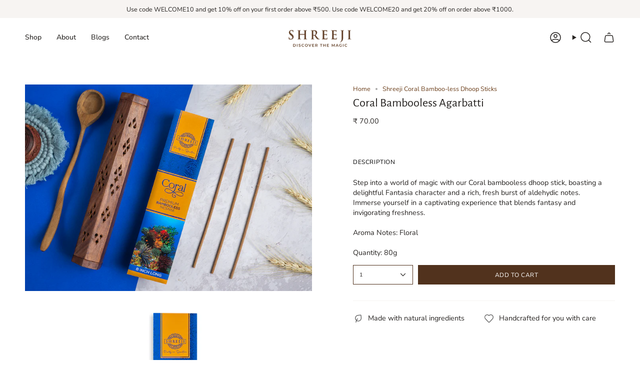

--- FILE ---
content_type: text/html; charset=utf-8
request_url: https://shreejiagarbatti.com/products/coral-bambooless-agarbatti
body_size: 28264
content:
<!doctype html>
<html class="no-js no-touch supports-no-cookies" lang="en">
<head>
  <meta name="google-site-verification" content="UrIqUkmr_REFjgX8BOcULnSuTv74X5D-s58YFasWVRM" />
  <meta charset="UTF-8">
  <meta http-equiv="X-UA-Compatible" content="IE=edge">
  <meta name="viewport" content="width=device-width, initial-scale=1.0">
  <meta name="theme-color" content="#bd9a64">
  <link rel="canonical" href="https://shreejiagarbatti.com/products/coral-bambooless-agarbatti">
  <link rel="preconnect" href="https://cdn.shopify.com" crossorigin>
  <!-- Google tag (gtag.js) -->
<script async src="https://www.googletagmanager.com/gtag/js?id=G-31SYGJRXZH"></script>
<script>
  window.dataLayer = window.dataLayer || [];
  function gtag(){dataLayer.push(arguments);}
  gtag('js', new Date());

  gtag('config', 'G-31SYGJRXZH');
</script>
  <!-- ======================= Broadcast Theme V5.2.0 ========================= --><link rel="preconnect" href="https://fonts.shopifycdn.com" crossorigin><link href="//shreejiagarbatti.com/cdn/shop/t/8/assets/theme.css?v=56798598180685432661695275706" as="style" rel="preload">
  <link href="//shreejiagarbatti.com/cdn/shop/t/8/assets/vendor.js?v=93779096473886333451695275707" as="script" rel="preload">
  <link href="//shreejiagarbatti.com/cdn/shop/t/8/assets/theme.js?v=133738793370462331191695275707" as="script" rel="preload">

    <link rel="icon" type="image/png" href="//shreejiagarbatti.com/cdn/shop/files/shreeji_branding-05.png?crop=center&height=32&v=1686651142&width=32">
  

  <!-- Title and description ================================================ -->
  
  <title>
    
    Shreeji Coral Bamboo-less Dhoop Sticks
    
    
    
      &ndash; Shreeji Agarbatti
    
  </title>

  
    <meta name="description" content="Infuse your space with a coral-hued charm and a conscious approach to fragrance with Shreeji Coral Bamboo-less Dhoop Sticks!">
  

  <meta property="og:site_name" content="Shreeji Agarbatti">
<meta property="og:url" content="https://shreejiagarbatti.com/products/coral-bambooless-agarbatti">
<meta property="og:title" content="Shreeji Coral Bamboo-less Dhoop Sticks">
<meta property="og:type" content="product">
<meta property="og:description" content="Infuse your space with a coral-hued charm and a conscious approach to fragrance with Shreeji Coral Bamboo-less Dhoop Sticks!"><meta property="og:image" content="http://shreejiagarbatti.com/cdn/shop/files/CoralBamboolessAgarbatti1.jpg?v=1690293726">
  <meta property="og:image:secure_url" content="https://shreejiagarbatti.com/cdn/shop/files/CoralBamboolessAgarbatti1.jpg?v=1690293726">
  <meta property="og:image:width" content="1500">
  <meta property="og:image:height" content="1080"><meta property="og:price:amount" content="70.00">
  <meta property="og:price:currency" content="INR"><meta name="twitter:card" content="summary_large_image">
<meta name="twitter:title" content="Shreeji Coral Bamboo-less Dhoop Sticks">
<meta name="twitter:description" content="Infuse your space with a coral-hued charm and a conscious approach to fragrance with Shreeji Coral Bamboo-less Dhoop Sticks!">

  <!-- CSS ================================================================== -->

  <link href="//shreejiagarbatti.com/cdn/shop/t/8/assets/font-settings.css?v=81551175630807582471759342837" rel="stylesheet" type="text/css" media="all" />

  
<style data-shopify>

:root {--scrollbar-width: 0px;





--COLOR-VIDEO-BG: #f2f2f2;
--COLOR-BG-BRIGHTER: #f2f2f2;--COLOR-BG: #ffffff;--COLOR-BG-ALPHA-25: rgba(255, 255, 255, 0.25);
--COLOR-BG-TRANSPARENT: rgba(255, 255, 255, 0);
--COLOR-BG-SECONDARY: #ffffff;
--COLOR-BG-SECONDARY-LIGHTEN: #ffffff;
--COLOR-BG-RGB: 255, 255, 255;

--COLOR-TEXT-DARK: #000000;
--COLOR-TEXT: #282523;
--COLOR-TEXT-LIGHT: #696665;


/* === Opacity shades of grey ===*/
--COLOR-A5:  rgba(40, 37, 35, 0.05);
--COLOR-A10: rgba(40, 37, 35, 0.1);
--COLOR-A15: rgba(40, 37, 35, 0.15);
--COLOR-A20: rgba(40, 37, 35, 0.2);
--COLOR-A25: rgba(40, 37, 35, 0.25);
--COLOR-A30: rgba(40, 37, 35, 0.3);
--COLOR-A35: rgba(40, 37, 35, 0.35);
--COLOR-A40: rgba(40, 37, 35, 0.4);
--COLOR-A45: rgba(40, 37, 35, 0.45);
--COLOR-A50: rgba(40, 37, 35, 0.5);
--COLOR-A55: rgba(40, 37, 35, 0.55);
--COLOR-A60: rgba(40, 37, 35, 0.6);
--COLOR-A65: rgba(40, 37, 35, 0.65);
--COLOR-A70: rgba(40, 37, 35, 0.7);
--COLOR-A75: rgba(40, 37, 35, 0.75);
--COLOR-A80: rgba(40, 37, 35, 0.8);
--COLOR-A85: rgba(40, 37, 35, 0.85);
--COLOR-A90: rgba(40, 37, 35, 0.9);
--COLOR-A95: rgba(40, 37, 35, 0.95);

--COLOR-BORDER: rgb(247, 244, 242);
--COLOR-BORDER-LIGHT: #faf8f7;
--COLOR-BORDER-HAIRLINE: #f7f7f7;
--COLOR-BORDER-DARK: #d0bfb3;/* === Bright color ===*/
--COLOR-PRIMARY: #bd9a64;
--COLOR-PRIMARY-HOVER: #a07535;
--COLOR-PRIMARY-FADE: rgba(189, 154, 100, 0.05);
--COLOR-PRIMARY-FADE-HOVER: rgba(189, 154, 100, 0.1);
--COLOR-PRIMARY-LIGHT: #f1e1c9;--COLOR-PRIMARY-OPPOSITE: #ffffff;



/* === link Color ===*/
--COLOR-LINK: #6b3e1a;
--COLOR-LINK-HOVER: rgba(107, 62, 26, 0.7);
--COLOR-LINK-FADE: rgba(107, 62, 26, 0.05);
--COLOR-LINK-FADE-HOVER: rgba(107, 62, 26, 0.1);--COLOR-LINK-OPPOSITE: #ffffff;


/* === Product grid sale tags ===*/
--COLOR-SALE-BG: #1e6c53;
--COLOR-SALE-TEXT: #f5f2e2;--COLOR-SALE-TEXT-SECONDARY: #1e6c53;

/* === Product grid badges ===*/
--COLOR-BADGE-BG: #f5f2e2;
--COLOR-BADGE-TEXT: #1e6c53;

/* === Product sale color ===*/
--COLOR-SALE: #282523;

/* === Gray background on Product grid items ===*/--filter-bg: 1.0;/* === Helper colors for form error states ===*/
--COLOR-ERROR: #721C24;
--COLOR-ERROR-BG: #F8D7DA;
--COLOR-ERROR-BORDER: #F5C6CB;



  --RADIUS: 0px;
  --RADIUS-SELECT: 0px;

--COLOR-HEADER-BG: #ffffff;--COLOR-HEADER-BG-TRANSPARENT: rgba(255, 255, 255, 0);
--COLOR-HEADER-LINK: #282523;
--COLOR-HEADER-LINK-HOVER: rgba(40, 37, 35, 0.7);

--COLOR-MENU-BG: #ffffff;
--COLOR-MENU-LINK: #282523;
--COLOR-MENU-LINK-HOVER: rgba(40, 37, 35, 0.7);
--COLOR-SUBMENU-BG: #ffffff;
--COLOR-SUBMENU-LINK: #282523;
--COLOR-SUBMENU-LINK-HOVER: rgba(40, 37, 35, 0.7);
--COLOR-SUBMENU-TEXT-LIGHT: #696665;
--COLOR-MENU-TRANSPARENT: #ffffff;
--COLOR-MENU-TRANSPARENT-HOVER: rgba(255, 255, 255, 0.7);--COLOR-FOOTER-BG: #51321d;
--COLOR-FOOTER-BG-HAIRLINE: #5c3921;
--COLOR-FOOTER-TEXT: #fafafa;
--COLOR-FOOTER-TEXT-A35: rgba(250, 250, 250, 0.35);
--COLOR-FOOTER-TEXT-A75: rgba(250, 250, 250, 0.75);
--COLOR-FOOTER-LINK: #fafafa;
--COLOR-FOOTER-LINK-HOVER: rgba(250, 250, 250, 0.7);
--COLOR-FOOTER-BORDER: #f7f4f2;

--TRANSPARENT: rgba(255, 255, 255, 0);

/* === Default overlay opacity ===*/
--overlay-opacity: 0;
--underlay-opacity: 1;
--underlay-bg: rgba(0,0,0,0.4);

/* === Custom Cursor ===*/
--ICON-ZOOM-IN: url( "//shreejiagarbatti.com/cdn/shop/t/8/assets/icon-zoom-in.svg?v=182473373117644429561695275708" );
--ICON-ZOOM-OUT: url( "//shreejiagarbatti.com/cdn/shop/t/8/assets/icon-zoom-out.svg?v=101497157853986683871695275707" );

/* === Custom Icons ===*/


  
  --ICON-ADD-BAG: url( "//shreejiagarbatti.com/cdn/shop/t/8/assets/icon-add-bag-medium.svg?v=139170916092727621901695275706" );
  --ICON-ADD-CART: url( "//shreejiagarbatti.com/cdn/shop/t/8/assets/icon-add-cart-medium.svg?v=57635405022452982901695275707" );
  --ICON-ARROW-LEFT: url( "//shreejiagarbatti.com/cdn/shop/t/8/assets/icon-arrow-left-medium.svg?v=98614866157451683461695275707" );
  --ICON-ARROW-RIGHT: url( "//shreejiagarbatti.com/cdn/shop/t/8/assets/icon-arrow-right-medium.svg?v=127385474140982877711695275707" );
  --ICON-SELECT: url("//shreejiagarbatti.com/cdn/shop/t/8/assets/icon-select-medium.svg?v=341");


--PRODUCT-GRID-ASPECT-RATIO: 100%;

/* === Typography ===*/
--FONT-WEIGHT-BODY: 400;
--FONT-WEIGHT-BODY-BOLD: 500;

--FONT-STACK-BODY: "Nunito Sans", sans-serif;
--FONT-STYLE-BODY: normal;
--FONT-STYLE-BODY-ITALIC: italic;
--FONT-ADJUST-BODY: 0.9;

--FONT-WEIGHT-HEADING: 400;
--FONT-WEIGHT-HEADING-BOLD: 500;

--FONT-UPPERCASE-HEADING: none;

--FONT-STACK-HEADING: "Alegreya Sans", sans-serif;
--FONT-STYLE-HEADING: normal;
--FONT-STYLE-HEADING-ITALIC: italic;
--FONT-ADJUST-HEADING: 0.9;

--FONT-STACK-NAV: "Nunito Sans", sans-serif;
--FONT-STYLE-NAV: normal;
--FONT-STYLE-NAV-ITALIC: italic;
--FONT-ADJUST-NAV: 1.0;

--FONT-WEIGHT-NAV: 400;
--FONT-WEIGHT-NAV-BOLD: 500;

--FONT-SIZE-BASE: 0.9rem;
--FONT-SIZE-BASE-PERCENT: 0.9;

/* === Parallax ===*/
--PARALLAX-STRENGTH-MIN: 150.0%;
--PARALLAX-STRENGTH-MAX: 160.0%;--COLUMNS: 4;
--COLUMNS-MEDIUM: 3;
--COLUMNS-SMALL: 2;
--COLUMNS-MOBILE: 1;--LAYOUT-OUTER: 50px;
  --LAYOUT-GUTTER: 32px;
  --LAYOUT-OUTER-MEDIUM: 30px;
  --LAYOUT-GUTTER-MEDIUM: 22px;
  --LAYOUT-OUTER-SMALL: 16px;
  --LAYOUT-GUTTER-SMALL: 16px;--base-animation-delay: 0ms;
--line-height-normal: 1.375; /* Equals to line-height: normal; */--SIDEBAR-WIDTH: 288px;
  --SIDEBAR-WIDTH-MEDIUM: 258px;--DRAWER-WIDTH: 380px;--ICON-STROKE-WIDTH: 1.5px;/* === Button General ===*/
--BTN-FONT-STACK: "Nunito Sans", sans-serif;
--BTN-FONT-WEIGHT: 400;
--BTN-FONT-STYLE: normal;
--BTN-FONT-SIZE: 12px;

--BTN-LETTER-SPACING: 0.05em;
--BTN-UPPERCASE: uppercase;
--BTN-TEXT-ARROW-OFFSET: -1px;

/* === Button Primary ===*/
--BTN-PRIMARY-BORDER-COLOR: #51321d;
--BTN-PRIMARY-BG-COLOR: #51321d;
--BTN-PRIMARY-TEXT-COLOR: #ffffff;


  --BTN-PRIMARY-BG-COLOR-BRIGHTER: #77492a;


/* === Button Secondary ===*/
--BTN-SECONDARY-BORDER-COLOR: #ffffff;
--BTN-SECONDARY-BG-COLOR: #b68e51;
--BTN-SECONDARY-TEXT-COLOR: #ffffff;


  --BTN-SECONDARY-BG-COLOR-BRIGHTER: #a78146;


/* === Button White ===*/
--TEXT-BTN-BORDER-WHITE: #fff;
--TEXT-BTN-BG-WHITE: #fff;
--TEXT-BTN-WHITE: #000;
--TEXT-BTN-BG-WHITE-BRIGHTER: #f2f2f2;

/* === Button Black ===*/
--TEXT-BTN-BG-BLACK: #000;
--TEXT-BTN-BORDER-BLACK: #000;
--TEXT-BTN-BLACK: #fff;
--TEXT-BTN-BG-BLACK-BRIGHTER: #1a1a1a;

/* === Cart Gradient ===*/


  --FREE-SHIPPING-GRADIENT: linear-gradient(57deg, rgba(81, 50, 29, 1) 1%, rgba(167, 106, 21, 1) 42%, rgba(202, 163, 102, 1) 99%);


}

::backdrop {
  --underlay-opacity: 1;
  --underlay-bg: rgba(0,0,0,0.4);
}
</style>


  <link href="//shreejiagarbatti.com/cdn/shop/t/8/assets/theme.css?v=56798598180685432661695275706" rel="stylesheet" type="text/css" media="all" />
<link href="//shreejiagarbatti.com/cdn/shop/t/8/assets/swatches.css?v=157844926215047500451695275707" as="style" rel="preload">
    <link href="//shreejiagarbatti.com/cdn/shop/t/8/assets/swatches.css?v=157844926215047500451695275707" rel="stylesheet" type="text/css" media="all" />
<style data-shopify>.swatches {
    --black: #000000;--white: #fafafa;--blank: url(//shreejiagarbatti.com/cdn/shop/files/blank_small.png?v=341);
  }</style>
<script>
    if (window.navigator.userAgent.indexOf('MSIE ') > 0 || window.navigator.userAgent.indexOf('Trident/') > 0) {
      document.documentElement.className = document.documentElement.className + ' ie';

      var scripts = document.getElementsByTagName('script')[0];
      var polyfill = document.createElement("script");
      polyfill.defer = true;
      polyfill.src = "//shreejiagarbatti.com/cdn/shop/t/8/assets/ie11.js?v=144489047535103983231695275707";

      scripts.parentNode.insertBefore(polyfill, scripts);
    } else {
      document.documentElement.className = document.documentElement.className.replace('no-js', 'js');
    }

    document.documentElement.style.setProperty('--scrollbar-width', `${getScrollbarWidth()}px`);

    function getScrollbarWidth() {
      // Creating invisible container
      const outer = document.createElement('div');
      outer.style.visibility = 'hidden';
      outer.style.overflow = 'scroll'; // forcing scrollbar to appear
      outer.style.msOverflowStyle = 'scrollbar'; // needed for WinJS apps
      document.documentElement.appendChild(outer);

      // Creating inner element and placing it in the container
      const inner = document.createElement('div');
      outer.appendChild(inner);

      // Calculating difference between container's full width and the child width
      const scrollbarWidth = outer.offsetWidth - inner.offsetWidth;

      // Removing temporary elements from the DOM
      outer.parentNode.removeChild(outer);

      return scrollbarWidth;
    }

    let root = '/';
    if (root[root.length - 1] !== '/') {
      root = root + '/';
    }

    window.theme = {
      routes: {
        root: root,
        cart_url: '/cart',
        cart_add_url: '/cart/add',
        cart_change_url: '/cart/change',
        product_recommendations_url: '/recommendations/products',
        predictive_search_url: '/search/suggest',
        addresses_url: '/account/addresses'
      },
      assets: {
        photoswipe: '//shreejiagarbatti.com/cdn/shop/t/8/assets/photoswipe.js?v=162613001030112971491695275708',
        smoothscroll: '//shreejiagarbatti.com/cdn/shop/t/8/assets/smoothscroll.js?v=37906625415260927261695275706',
      },
      strings: {
        addToCart: "Add to cart",
        cartAcceptanceError: "You must accept our terms and conditions.",
        soldOut: "Sold Out",
        from: "From",
        preOrder: "Pre-order",
        sale: "Sale",
        subscription: "Subscription",
        unavailable: "Unavailable",
        unitPrice: "Unit price",
        unitPriceSeparator: "per",
        shippingCalcSubmitButton: "Calculate shipping",
        shippingCalcSubmitButtonDisabled: "Calculating...",
        selectValue: "Select value",
        selectColor: "Select color",
        oneColor: "color",
        otherColor: "colors",
        upsellAddToCart: "Add",
        free: "Free",
        swatchesColor: "Color, Colour"
      },
      settings: {
        customerLoggedIn: null ? true : false,
        cartDrawerEnabled: true,
        enableQuickAdd: true,
        enableAnimations: true,
        variantOnSale: false,
      },
      moneyFormat: true ? "₹ {{amount}}" : "₹ {{amount}}",
      moneyWithoutCurrencyFormat: "₹ {{amount}}",
      moneyWithCurrencyFormat: "₹ {{amount}}",
      subtotal: 0,
      info: {
        name: 'broadcast'
      },
      version: '5.2.0'
    };

    if (window.performance) {
      window.performance.mark('init');
    } else {
      window.fastNetworkAndCPU = false;
    }
  </script>

  
    <script src="//shreejiagarbatti.com/cdn/shopifycloud/storefront/assets/themes_support/shopify_common-5f594365.js" defer="defer"></script>
  

  <!-- Theme Javascript ============================================================== -->
  <script src="//shreejiagarbatti.com/cdn/shop/t/8/assets/vendor.js?v=93779096473886333451695275707" defer="defer"></script>
  <script src="//shreejiagarbatti.com/cdn/shop/t/8/assets/theme.js?v=133738793370462331191695275707" defer="defer"></script><!-- Shopify app scripts =========================================================== -->

  <script>window.performance && window.performance.mark && window.performance.mark('shopify.content_for_header.start');</script><meta id="shopify-digital-wallet" name="shopify-digital-wallet" content="/77101990175/digital_wallets/dialog">
<link rel="alternate" type="application/json+oembed" href="https://shreejiagarbatti.com/products/coral-bambooless-agarbatti.oembed">
<script async="async" src="/checkouts/internal/preloads.js?locale=en-IN"></script>
<script id="shopify-features" type="application/json">{"accessToken":"b20e3685dd28e693dd540ac65d5ba4b3","betas":["rich-media-storefront-analytics"],"domain":"shreejiagarbatti.com","predictiveSearch":true,"shopId":77101990175,"locale":"en"}</script>
<script>var Shopify = Shopify || {};
Shopify.shop = "b195d9.myshopify.com";
Shopify.locale = "en";
Shopify.currency = {"active":"INR","rate":"1.0"};
Shopify.country = "IN";
Shopify.theme = {"name":"Broadcast 5.2.0","id":160215073055,"schema_name":"Broadcast","schema_version":"5.2.0","theme_store_id":868,"role":"main"};
Shopify.theme.handle = "null";
Shopify.theme.style = {"id":null,"handle":null};
Shopify.cdnHost = "shreejiagarbatti.com/cdn";
Shopify.routes = Shopify.routes || {};
Shopify.routes.root = "/";</script>
<script type="module">!function(o){(o.Shopify=o.Shopify||{}).modules=!0}(window);</script>
<script>!function(o){function n(){var o=[];function n(){o.push(Array.prototype.slice.apply(arguments))}return n.q=o,n}var t=o.Shopify=o.Shopify||{};t.loadFeatures=n(),t.autoloadFeatures=n()}(window);</script>
<script id="shop-js-analytics" type="application/json">{"pageType":"product"}</script>
<script defer="defer" async type="module" src="//shreejiagarbatti.com/cdn/shopifycloud/shop-js/modules/v2/client.init-shop-cart-sync_BApSsMSl.en.esm.js"></script>
<script defer="defer" async type="module" src="//shreejiagarbatti.com/cdn/shopifycloud/shop-js/modules/v2/chunk.common_CBoos6YZ.esm.js"></script>
<script type="module">
  await import("//shreejiagarbatti.com/cdn/shopifycloud/shop-js/modules/v2/client.init-shop-cart-sync_BApSsMSl.en.esm.js");
await import("//shreejiagarbatti.com/cdn/shopifycloud/shop-js/modules/v2/chunk.common_CBoos6YZ.esm.js");

  window.Shopify.SignInWithShop?.initShopCartSync?.({"fedCMEnabled":true,"windoidEnabled":true});

</script>
<script>(function() {
  var isLoaded = false;
  function asyncLoad() {
    if (isLoaded) return;
    isLoaded = true;
    var urls = ["https:\/\/cdn.shopify.com\/s\/files\/1\/0033\/3538\/9233\/files\/pushdaddy_a3.js?shop=b195d9.myshopify.com","https:\/\/sr-cdn.shiprocket.in\/sr-promise\/static\/uc.js?channel_id=4\u0026sr_company_id=3591074\u0026shop=b195d9.myshopify.com","https:\/\/sr-cdn.shiprocket.in\/sr-promise\/static\/uc.js?channel_id=4\u0026sr_company_id=3714045\u0026shop=b195d9.myshopify.com"];
    for (var i = 0; i < urls.length; i++) {
      var s = document.createElement('script');
      s.type = 'text/javascript';
      s.async = true;
      s.src = urls[i];
      var x = document.getElementsByTagName('script')[0];
      x.parentNode.insertBefore(s, x);
    }
  };
  if(window.attachEvent) {
    window.attachEvent('onload', asyncLoad);
  } else {
    window.addEventListener('load', asyncLoad, false);
  }
})();</script>
<script id="__st">var __st={"a":77101990175,"offset":19800,"reqid":"fc253486-4dee-4ef0-a46d-3ca2c91ecb75-1768907764","pageurl":"shreejiagarbatti.com\/products\/coral-bambooless-agarbatti","u":"a24cf7e07f33","p":"product","rtyp":"product","rid":8434530713887};</script>
<script>window.ShopifyPaypalV4VisibilityTracking = true;</script>
<script id="captcha-bootstrap">!function(){'use strict';const t='contact',e='account',n='new_comment',o=[[t,t],['blogs',n],['comments',n],[t,'customer']],c=[[e,'customer_login'],[e,'guest_login'],[e,'recover_customer_password'],[e,'create_customer']],r=t=>t.map((([t,e])=>`form[action*='/${t}']:not([data-nocaptcha='true']) input[name='form_type'][value='${e}']`)).join(','),a=t=>()=>t?[...document.querySelectorAll(t)].map((t=>t.form)):[];function s(){const t=[...o],e=r(t);return a(e)}const i='password',u='form_key',d=['recaptcha-v3-token','g-recaptcha-response','h-captcha-response',i],f=()=>{try{return window.sessionStorage}catch{return}},m='__shopify_v',_=t=>t.elements[u];function p(t,e,n=!1){try{const o=window.sessionStorage,c=JSON.parse(o.getItem(e)),{data:r}=function(t){const{data:e,action:n}=t;return t[m]||n?{data:e,action:n}:{data:t,action:n}}(c);for(const[e,n]of Object.entries(r))t.elements[e]&&(t.elements[e].value=n);n&&o.removeItem(e)}catch(o){console.error('form repopulation failed',{error:o})}}const l='form_type',E='cptcha';function T(t){t.dataset[E]=!0}const w=window,h=w.document,L='Shopify',v='ce_forms',y='captcha';let A=!1;((t,e)=>{const n=(g='f06e6c50-85a8-45c8-87d0-21a2b65856fe',I='https://cdn.shopify.com/shopifycloud/storefront-forms-hcaptcha/ce_storefront_forms_captcha_hcaptcha.v1.5.2.iife.js',D={infoText:'Protected by hCaptcha',privacyText:'Privacy',termsText:'Terms'},(t,e,n)=>{const o=w[L][v],c=o.bindForm;if(c)return c(t,g,e,D).then(n);var r;o.q.push([[t,g,e,D],n]),r=I,A||(h.body.append(Object.assign(h.createElement('script'),{id:'captcha-provider',async:!0,src:r})),A=!0)});var g,I,D;w[L]=w[L]||{},w[L][v]=w[L][v]||{},w[L][v].q=[],w[L][y]=w[L][y]||{},w[L][y].protect=function(t,e){n(t,void 0,e),T(t)},Object.freeze(w[L][y]),function(t,e,n,w,h,L){const[v,y,A,g]=function(t,e,n){const i=e?o:[],u=t?c:[],d=[...i,...u],f=r(d),m=r(i),_=r(d.filter((([t,e])=>n.includes(e))));return[a(f),a(m),a(_),s()]}(w,h,L),I=t=>{const e=t.target;return e instanceof HTMLFormElement?e:e&&e.form},D=t=>v().includes(t);t.addEventListener('submit',(t=>{const e=I(t);if(!e)return;const n=D(e)&&!e.dataset.hcaptchaBound&&!e.dataset.recaptchaBound,o=_(e),c=g().includes(e)&&(!o||!o.value);(n||c)&&t.preventDefault(),c&&!n&&(function(t){try{if(!f())return;!function(t){const e=f();if(!e)return;const n=_(t);if(!n)return;const o=n.value;o&&e.removeItem(o)}(t);const e=Array.from(Array(32),(()=>Math.random().toString(36)[2])).join('');!function(t,e){_(t)||t.append(Object.assign(document.createElement('input'),{type:'hidden',name:u})),t.elements[u].value=e}(t,e),function(t,e){const n=f();if(!n)return;const o=[...t.querySelectorAll(`input[type='${i}']`)].map((({name:t})=>t)),c=[...d,...o],r={};for(const[a,s]of new FormData(t).entries())c.includes(a)||(r[a]=s);n.setItem(e,JSON.stringify({[m]:1,action:t.action,data:r}))}(t,e)}catch(e){console.error('failed to persist form',e)}}(e),e.submit())}));const S=(t,e)=>{t&&!t.dataset[E]&&(n(t,e.some((e=>e===t))),T(t))};for(const o of['focusin','change'])t.addEventListener(o,(t=>{const e=I(t);D(e)&&S(e,y())}));const B=e.get('form_key'),M=e.get(l),P=B&&M;t.addEventListener('DOMContentLoaded',(()=>{const t=y();if(P)for(const e of t)e.elements[l].value===M&&p(e,B);[...new Set([...A(),...v().filter((t=>'true'===t.dataset.shopifyCaptcha))])].forEach((e=>S(e,t)))}))}(h,new URLSearchParams(w.location.search),n,t,e,['guest_login'])})(!0,!0)}();</script>
<script integrity="sha256-4kQ18oKyAcykRKYeNunJcIwy7WH5gtpwJnB7kiuLZ1E=" data-source-attribution="shopify.loadfeatures" defer="defer" src="//shreejiagarbatti.com/cdn/shopifycloud/storefront/assets/storefront/load_feature-a0a9edcb.js" crossorigin="anonymous"></script>
<script data-source-attribution="shopify.dynamic_checkout.dynamic.init">var Shopify=Shopify||{};Shopify.PaymentButton=Shopify.PaymentButton||{isStorefrontPortableWallets:!0,init:function(){window.Shopify.PaymentButton.init=function(){};var t=document.createElement("script");t.src="https://shreejiagarbatti.com/cdn/shopifycloud/portable-wallets/latest/portable-wallets.en.js",t.type="module",document.head.appendChild(t)}};
</script>
<script data-source-attribution="shopify.dynamic_checkout.buyer_consent">
  function portableWalletsHideBuyerConsent(e){var t=document.getElementById("shopify-buyer-consent"),n=document.getElementById("shopify-subscription-policy-button");t&&n&&(t.classList.add("hidden"),t.setAttribute("aria-hidden","true"),n.removeEventListener("click",e))}function portableWalletsShowBuyerConsent(e){var t=document.getElementById("shopify-buyer-consent"),n=document.getElementById("shopify-subscription-policy-button");t&&n&&(t.classList.remove("hidden"),t.removeAttribute("aria-hidden"),n.addEventListener("click",e))}window.Shopify?.PaymentButton&&(window.Shopify.PaymentButton.hideBuyerConsent=portableWalletsHideBuyerConsent,window.Shopify.PaymentButton.showBuyerConsent=portableWalletsShowBuyerConsent);
</script>
<script data-source-attribution="shopify.dynamic_checkout.cart.bootstrap">document.addEventListener("DOMContentLoaded",(function(){function t(){return document.querySelector("shopify-accelerated-checkout-cart, shopify-accelerated-checkout")}if(t())Shopify.PaymentButton.init();else{new MutationObserver((function(e,n){t()&&(Shopify.PaymentButton.init(),n.disconnect())})).observe(document.body,{childList:!0,subtree:!0})}}));
</script>
<script id="sections-script" data-sections="footer" defer="defer" src="//shreejiagarbatti.com/cdn/shop/t/8/compiled_assets/scripts.js?v=341"></script>
<script>window.performance && window.performance.mark && window.performance.mark('shopify.content_for_header.end');</script>

<link href="https://monorail-edge.shopifysvc.com" rel="dns-prefetch">
<script>(function(){if ("sendBeacon" in navigator && "performance" in window) {try {var session_token_from_headers = performance.getEntriesByType('navigation')[0].serverTiming.find(x => x.name == '_s').description;} catch {var session_token_from_headers = undefined;}var session_cookie_matches = document.cookie.match(/_shopify_s=([^;]*)/);var session_token_from_cookie = session_cookie_matches && session_cookie_matches.length === 2 ? session_cookie_matches[1] : "";var session_token = session_token_from_headers || session_token_from_cookie || "";function handle_abandonment_event(e) {var entries = performance.getEntries().filter(function(entry) {return /monorail-edge.shopifysvc.com/.test(entry.name);});if (!window.abandonment_tracked && entries.length === 0) {window.abandonment_tracked = true;var currentMs = Date.now();var navigation_start = performance.timing.navigationStart;var payload = {shop_id: 77101990175,url: window.location.href,navigation_start,duration: currentMs - navigation_start,session_token,page_type: "product"};window.navigator.sendBeacon("https://monorail-edge.shopifysvc.com/v1/produce", JSON.stringify({schema_id: "online_store_buyer_site_abandonment/1.1",payload: payload,metadata: {event_created_at_ms: currentMs,event_sent_at_ms: currentMs}}));}}window.addEventListener('pagehide', handle_abandonment_event);}}());</script>
<script id="web-pixels-manager-setup">(function e(e,d,r,n,o){if(void 0===o&&(o={}),!Boolean(null===(a=null===(i=window.Shopify)||void 0===i?void 0:i.analytics)||void 0===a?void 0:a.replayQueue)){var i,a;window.Shopify=window.Shopify||{};var t=window.Shopify;t.analytics=t.analytics||{};var s=t.analytics;s.replayQueue=[],s.publish=function(e,d,r){return s.replayQueue.push([e,d,r]),!0};try{self.performance.mark("wpm:start")}catch(e){}var l=function(){var e={modern:/Edge?\/(1{2}[4-9]|1[2-9]\d|[2-9]\d{2}|\d{4,})\.\d+(\.\d+|)|Firefox\/(1{2}[4-9]|1[2-9]\d|[2-9]\d{2}|\d{4,})\.\d+(\.\d+|)|Chrom(ium|e)\/(9{2}|\d{3,})\.\d+(\.\d+|)|(Maci|X1{2}).+ Version\/(15\.\d+|(1[6-9]|[2-9]\d|\d{3,})\.\d+)([,.]\d+|)( \(\w+\)|)( Mobile\/\w+|) Safari\/|Chrome.+OPR\/(9{2}|\d{3,})\.\d+\.\d+|(CPU[ +]OS|iPhone[ +]OS|CPU[ +]iPhone|CPU IPhone OS|CPU iPad OS)[ +]+(15[._]\d+|(1[6-9]|[2-9]\d|\d{3,})[._]\d+)([._]\d+|)|Android:?[ /-](13[3-9]|1[4-9]\d|[2-9]\d{2}|\d{4,})(\.\d+|)(\.\d+|)|Android.+Firefox\/(13[5-9]|1[4-9]\d|[2-9]\d{2}|\d{4,})\.\d+(\.\d+|)|Android.+Chrom(ium|e)\/(13[3-9]|1[4-9]\d|[2-9]\d{2}|\d{4,})\.\d+(\.\d+|)|SamsungBrowser\/([2-9]\d|\d{3,})\.\d+/,legacy:/Edge?\/(1[6-9]|[2-9]\d|\d{3,})\.\d+(\.\d+|)|Firefox\/(5[4-9]|[6-9]\d|\d{3,})\.\d+(\.\d+|)|Chrom(ium|e)\/(5[1-9]|[6-9]\d|\d{3,})\.\d+(\.\d+|)([\d.]+$|.*Safari\/(?![\d.]+ Edge\/[\d.]+$))|(Maci|X1{2}).+ Version\/(10\.\d+|(1[1-9]|[2-9]\d|\d{3,})\.\d+)([,.]\d+|)( \(\w+\)|)( Mobile\/\w+|) Safari\/|Chrome.+OPR\/(3[89]|[4-9]\d|\d{3,})\.\d+\.\d+|(CPU[ +]OS|iPhone[ +]OS|CPU[ +]iPhone|CPU IPhone OS|CPU iPad OS)[ +]+(10[._]\d+|(1[1-9]|[2-9]\d|\d{3,})[._]\d+)([._]\d+|)|Android:?[ /-](13[3-9]|1[4-9]\d|[2-9]\d{2}|\d{4,})(\.\d+|)(\.\d+|)|Mobile Safari.+OPR\/([89]\d|\d{3,})\.\d+\.\d+|Android.+Firefox\/(13[5-9]|1[4-9]\d|[2-9]\d{2}|\d{4,})\.\d+(\.\d+|)|Android.+Chrom(ium|e)\/(13[3-9]|1[4-9]\d|[2-9]\d{2}|\d{4,})\.\d+(\.\d+|)|Android.+(UC? ?Browser|UCWEB|U3)[ /]?(15\.([5-9]|\d{2,})|(1[6-9]|[2-9]\d|\d{3,})\.\d+)\.\d+|SamsungBrowser\/(5\.\d+|([6-9]|\d{2,})\.\d+)|Android.+MQ{2}Browser\/(14(\.(9|\d{2,})|)|(1[5-9]|[2-9]\d|\d{3,})(\.\d+|))(\.\d+|)|K[Aa][Ii]OS\/(3\.\d+|([4-9]|\d{2,})\.\d+)(\.\d+|)/},d=e.modern,r=e.legacy,n=navigator.userAgent;return n.match(d)?"modern":n.match(r)?"legacy":"unknown"}(),u="modern"===l?"modern":"legacy",c=(null!=n?n:{modern:"",legacy:""})[u],f=function(e){return[e.baseUrl,"/wpm","/b",e.hashVersion,"modern"===e.buildTarget?"m":"l",".js"].join("")}({baseUrl:d,hashVersion:r,buildTarget:u}),m=function(e){var d=e.version,r=e.bundleTarget,n=e.surface,o=e.pageUrl,i=e.monorailEndpoint;return{emit:function(e){var a=e.status,t=e.errorMsg,s=(new Date).getTime(),l=JSON.stringify({metadata:{event_sent_at_ms:s},events:[{schema_id:"web_pixels_manager_load/3.1",payload:{version:d,bundle_target:r,page_url:o,status:a,surface:n,error_msg:t},metadata:{event_created_at_ms:s}}]});if(!i)return console&&console.warn&&console.warn("[Web Pixels Manager] No Monorail endpoint provided, skipping logging."),!1;try{return self.navigator.sendBeacon.bind(self.navigator)(i,l)}catch(e){}var u=new XMLHttpRequest;try{return u.open("POST",i,!0),u.setRequestHeader("Content-Type","text/plain"),u.send(l),!0}catch(e){return console&&console.warn&&console.warn("[Web Pixels Manager] Got an unhandled error while logging to Monorail."),!1}}}}({version:r,bundleTarget:l,surface:e.surface,pageUrl:self.location.href,monorailEndpoint:e.monorailEndpoint});try{o.browserTarget=l,function(e){var d=e.src,r=e.async,n=void 0===r||r,o=e.onload,i=e.onerror,a=e.sri,t=e.scriptDataAttributes,s=void 0===t?{}:t,l=document.createElement("script"),u=document.querySelector("head"),c=document.querySelector("body");if(l.async=n,l.src=d,a&&(l.integrity=a,l.crossOrigin="anonymous"),s)for(var f in s)if(Object.prototype.hasOwnProperty.call(s,f))try{l.dataset[f]=s[f]}catch(e){}if(o&&l.addEventListener("load",o),i&&l.addEventListener("error",i),u)u.appendChild(l);else{if(!c)throw new Error("Did not find a head or body element to append the script");c.appendChild(l)}}({src:f,async:!0,onload:function(){if(!function(){var e,d;return Boolean(null===(d=null===(e=window.Shopify)||void 0===e?void 0:e.analytics)||void 0===d?void 0:d.initialized)}()){var d=window.webPixelsManager.init(e)||void 0;if(d){var r=window.Shopify.analytics;r.replayQueue.forEach((function(e){var r=e[0],n=e[1],o=e[2];d.publishCustomEvent(r,n,o)})),r.replayQueue=[],r.publish=d.publishCustomEvent,r.visitor=d.visitor,r.initialized=!0}}},onerror:function(){return m.emit({status:"failed",errorMsg:"".concat(f," has failed to load")})},sri:function(e){var d=/^sha384-[A-Za-z0-9+/=]+$/;return"string"==typeof e&&d.test(e)}(c)?c:"",scriptDataAttributes:o}),m.emit({status:"loading"})}catch(e){m.emit({status:"failed",errorMsg:(null==e?void 0:e.message)||"Unknown error"})}}})({shopId: 77101990175,storefrontBaseUrl: "https://shreejiagarbatti.com",extensionsBaseUrl: "https://extensions.shopifycdn.com/cdn/shopifycloud/web-pixels-manager",monorailEndpoint: "https://monorail-edge.shopifysvc.com/unstable/produce_batch",surface: "storefront-renderer",enabledBetaFlags: ["2dca8a86"],webPixelsConfigList: [{"id":"shopify-app-pixel","configuration":"{}","eventPayloadVersion":"v1","runtimeContext":"STRICT","scriptVersion":"0450","apiClientId":"shopify-pixel","type":"APP","privacyPurposes":["ANALYTICS","MARKETING"]},{"id":"shopify-custom-pixel","eventPayloadVersion":"v1","runtimeContext":"LAX","scriptVersion":"0450","apiClientId":"shopify-pixel","type":"CUSTOM","privacyPurposes":["ANALYTICS","MARKETING"]}],isMerchantRequest: false,initData: {"shop":{"name":"Shreeji Agarbatti","paymentSettings":{"currencyCode":"INR"},"myshopifyDomain":"b195d9.myshopify.com","countryCode":"IN","storefrontUrl":"https:\/\/shreejiagarbatti.com"},"customer":null,"cart":null,"checkout":null,"productVariants":[{"price":{"amount":70.0,"currencyCode":"INR"},"product":{"title":"Coral Bambooless Agarbatti","vendor":"Shreeji Agarbatti","id":"8434530713887","untranslatedTitle":"Coral Bambooless Agarbatti","url":"\/products\/coral-bambooless-agarbatti","type":"Bambooless Dhoop Sticks"},"id":"45735710359839","image":{"src":"\/\/shreejiagarbatti.com\/cdn\/shop\/files\/CoralBamboolessAgarbatti1.jpg?v=1690293726"},"sku":"DS10","title":"Default Title","untranslatedTitle":"Default Title"}],"purchasingCompany":null},},"https://shreejiagarbatti.com/cdn","fcfee988w5aeb613cpc8e4bc33m6693e112",{"modern":"","legacy":""},{"shopId":"77101990175","storefrontBaseUrl":"https:\/\/shreejiagarbatti.com","extensionBaseUrl":"https:\/\/extensions.shopifycdn.com\/cdn\/shopifycloud\/web-pixels-manager","surface":"storefront-renderer","enabledBetaFlags":"[\"2dca8a86\"]","isMerchantRequest":"false","hashVersion":"fcfee988w5aeb613cpc8e4bc33m6693e112","publish":"custom","events":"[[\"page_viewed\",{}],[\"product_viewed\",{\"productVariant\":{\"price\":{\"amount\":70.0,\"currencyCode\":\"INR\"},\"product\":{\"title\":\"Coral Bambooless Agarbatti\",\"vendor\":\"Shreeji Agarbatti\",\"id\":\"8434530713887\",\"untranslatedTitle\":\"Coral Bambooless Agarbatti\",\"url\":\"\/products\/coral-bambooless-agarbatti\",\"type\":\"Bambooless Dhoop Sticks\"},\"id\":\"45735710359839\",\"image\":{\"src\":\"\/\/shreejiagarbatti.com\/cdn\/shop\/files\/CoralBamboolessAgarbatti1.jpg?v=1690293726\"},\"sku\":\"DS10\",\"title\":\"Default Title\",\"untranslatedTitle\":\"Default Title\"}}]]"});</script><script>
  window.ShopifyAnalytics = window.ShopifyAnalytics || {};
  window.ShopifyAnalytics.meta = window.ShopifyAnalytics.meta || {};
  window.ShopifyAnalytics.meta.currency = 'INR';
  var meta = {"product":{"id":8434530713887,"gid":"gid:\/\/shopify\/Product\/8434530713887","vendor":"Shreeji Agarbatti","type":"Bambooless Dhoop Sticks","handle":"coral-bambooless-agarbatti","variants":[{"id":45735710359839,"price":7000,"name":"Coral Bambooless Agarbatti","public_title":null,"sku":"DS10"}],"remote":false},"page":{"pageType":"product","resourceType":"product","resourceId":8434530713887,"requestId":"fc253486-4dee-4ef0-a46d-3ca2c91ecb75-1768907764"}};
  for (var attr in meta) {
    window.ShopifyAnalytics.meta[attr] = meta[attr];
  }
</script>
<script class="analytics">
  (function () {
    var customDocumentWrite = function(content) {
      var jquery = null;

      if (window.jQuery) {
        jquery = window.jQuery;
      } else if (window.Checkout && window.Checkout.$) {
        jquery = window.Checkout.$;
      }

      if (jquery) {
        jquery('body').append(content);
      }
    };

    var hasLoggedConversion = function(token) {
      if (token) {
        return document.cookie.indexOf('loggedConversion=' + token) !== -1;
      }
      return false;
    }

    var setCookieIfConversion = function(token) {
      if (token) {
        var twoMonthsFromNow = new Date(Date.now());
        twoMonthsFromNow.setMonth(twoMonthsFromNow.getMonth() + 2);

        document.cookie = 'loggedConversion=' + token + '; expires=' + twoMonthsFromNow;
      }
    }

    var trekkie = window.ShopifyAnalytics.lib = window.trekkie = window.trekkie || [];
    if (trekkie.integrations) {
      return;
    }
    trekkie.methods = [
      'identify',
      'page',
      'ready',
      'track',
      'trackForm',
      'trackLink'
    ];
    trekkie.factory = function(method) {
      return function() {
        var args = Array.prototype.slice.call(arguments);
        args.unshift(method);
        trekkie.push(args);
        return trekkie;
      };
    };
    for (var i = 0; i < trekkie.methods.length; i++) {
      var key = trekkie.methods[i];
      trekkie[key] = trekkie.factory(key);
    }
    trekkie.load = function(config) {
      trekkie.config = config || {};
      trekkie.config.initialDocumentCookie = document.cookie;
      var first = document.getElementsByTagName('script')[0];
      var script = document.createElement('script');
      script.type = 'text/javascript';
      script.onerror = function(e) {
        var scriptFallback = document.createElement('script');
        scriptFallback.type = 'text/javascript';
        scriptFallback.onerror = function(error) {
                var Monorail = {
      produce: function produce(monorailDomain, schemaId, payload) {
        var currentMs = new Date().getTime();
        var event = {
          schema_id: schemaId,
          payload: payload,
          metadata: {
            event_created_at_ms: currentMs,
            event_sent_at_ms: currentMs
          }
        };
        return Monorail.sendRequest("https://" + monorailDomain + "/v1/produce", JSON.stringify(event));
      },
      sendRequest: function sendRequest(endpointUrl, payload) {
        // Try the sendBeacon API
        if (window && window.navigator && typeof window.navigator.sendBeacon === 'function' && typeof window.Blob === 'function' && !Monorail.isIos12()) {
          var blobData = new window.Blob([payload], {
            type: 'text/plain'
          });

          if (window.navigator.sendBeacon(endpointUrl, blobData)) {
            return true;
          } // sendBeacon was not successful

        } // XHR beacon

        var xhr = new XMLHttpRequest();

        try {
          xhr.open('POST', endpointUrl);
          xhr.setRequestHeader('Content-Type', 'text/plain');
          xhr.send(payload);
        } catch (e) {
          console.log(e);
        }

        return false;
      },
      isIos12: function isIos12() {
        return window.navigator.userAgent.lastIndexOf('iPhone; CPU iPhone OS 12_') !== -1 || window.navigator.userAgent.lastIndexOf('iPad; CPU OS 12_') !== -1;
      }
    };
    Monorail.produce('monorail-edge.shopifysvc.com',
      'trekkie_storefront_load_errors/1.1',
      {shop_id: 77101990175,
      theme_id: 160215073055,
      app_name: "storefront",
      context_url: window.location.href,
      source_url: "//shreejiagarbatti.com/cdn/s/trekkie.storefront.cd680fe47e6c39ca5d5df5f0a32d569bc48c0f27.min.js"});

        };
        scriptFallback.async = true;
        scriptFallback.src = '//shreejiagarbatti.com/cdn/s/trekkie.storefront.cd680fe47e6c39ca5d5df5f0a32d569bc48c0f27.min.js';
        first.parentNode.insertBefore(scriptFallback, first);
      };
      script.async = true;
      script.src = '//shreejiagarbatti.com/cdn/s/trekkie.storefront.cd680fe47e6c39ca5d5df5f0a32d569bc48c0f27.min.js';
      first.parentNode.insertBefore(script, first);
    };
    trekkie.load(
      {"Trekkie":{"appName":"storefront","development":false,"defaultAttributes":{"shopId":77101990175,"isMerchantRequest":null,"themeId":160215073055,"themeCityHash":"7270320280151370123","contentLanguage":"en","currency":"INR","eventMetadataId":"ece95b7b-381f-40f6-9979-d69d374b7059"},"isServerSideCookieWritingEnabled":true,"monorailRegion":"shop_domain","enabledBetaFlags":["65f19447"]},"Session Attribution":{},"S2S":{"facebookCapiEnabled":false,"source":"trekkie-storefront-renderer","apiClientId":580111}}
    );

    var loaded = false;
    trekkie.ready(function() {
      if (loaded) return;
      loaded = true;

      window.ShopifyAnalytics.lib = window.trekkie;

      var originalDocumentWrite = document.write;
      document.write = customDocumentWrite;
      try { window.ShopifyAnalytics.merchantGoogleAnalytics.call(this); } catch(error) {};
      document.write = originalDocumentWrite;

      window.ShopifyAnalytics.lib.page(null,{"pageType":"product","resourceType":"product","resourceId":8434530713887,"requestId":"fc253486-4dee-4ef0-a46d-3ca2c91ecb75-1768907764","shopifyEmitted":true});

      var match = window.location.pathname.match(/checkouts\/(.+)\/(thank_you|post_purchase)/)
      var token = match? match[1]: undefined;
      if (!hasLoggedConversion(token)) {
        setCookieIfConversion(token);
        window.ShopifyAnalytics.lib.track("Viewed Product",{"currency":"INR","variantId":45735710359839,"productId":8434530713887,"productGid":"gid:\/\/shopify\/Product\/8434530713887","name":"Coral Bambooless Agarbatti","price":"70.00","sku":"DS10","brand":"Shreeji Agarbatti","variant":null,"category":"Bambooless Dhoop Sticks","nonInteraction":true,"remote":false},undefined,undefined,{"shopifyEmitted":true});
      window.ShopifyAnalytics.lib.track("monorail:\/\/trekkie_storefront_viewed_product\/1.1",{"currency":"INR","variantId":45735710359839,"productId":8434530713887,"productGid":"gid:\/\/shopify\/Product\/8434530713887","name":"Coral Bambooless Agarbatti","price":"70.00","sku":"DS10","brand":"Shreeji Agarbatti","variant":null,"category":"Bambooless Dhoop Sticks","nonInteraction":true,"remote":false,"referer":"https:\/\/shreejiagarbatti.com\/products\/coral-bambooless-agarbatti"});
      }
    });


        var eventsListenerScript = document.createElement('script');
        eventsListenerScript.async = true;
        eventsListenerScript.src = "//shreejiagarbatti.com/cdn/shopifycloud/storefront/assets/shop_events_listener-3da45d37.js";
        document.getElementsByTagName('head')[0].appendChild(eventsListenerScript);

})();</script>
<script
  defer
  src="https://shreejiagarbatti.com/cdn/shopifycloud/perf-kit/shopify-perf-kit-3.0.4.min.js"
  data-application="storefront-renderer"
  data-shop-id="77101990175"
  data-render-region="gcp-us-central1"
  data-page-type="product"
  data-theme-instance-id="160215073055"
  data-theme-name="Broadcast"
  data-theme-version="5.2.0"
  data-monorail-region="shop_domain"
  data-resource-timing-sampling-rate="10"
  data-shs="true"
  data-shs-beacon="true"
  data-shs-export-with-fetch="true"
  data-shs-logs-sample-rate="1"
  data-shs-beacon-endpoint="https://shreejiagarbatti.com/api/collect"
></script>
</head>

<body id="shreeji-coral-bamboo-less-dhoop-sticks" class="template-product grid-classic aos-initialized" data-animations="true"><a class="in-page-link visually-hidden skip-link" data-skip-content href="#MainContent">Skip to content</a>

  <div class="container" data-site-container>
    <div class="header-sections">
      <!-- BEGIN sections: group-header -->
<div id="shopify-section-sections--21068807471391__announcement" class="shopify-section shopify-section-group-group-header page-announcement"><style data-shopify>:root {--ANNOUNCEMENT-HEIGHT-DESKTOP: max(calc(var(--font-2) * var(--FONT-ADJUST-BODY) * var(--line-height-normal)), 36px);
        --ANNOUNCEMENT-HEIGHT-MOBILE: max(calc(var(--font-2) * var(--FONT-ADJUST-BODY) * var(--line-height-normal)), 36px);}</style><div id="Announcement--sections--21068807471391__announcement"
  class="announcement__wrapper announcement__wrapper--top"
  data-announcement-wrapper
  data-section-id="sections--21068807471391__announcement"
  data-section-type="announcement"
  style="--PT: 0px;
  --PB: 0px;

  --ticker-direction: ticker-rtl;--bg: #f7f4f2;
    --bg-transparent: rgba(247, 244, 242, 0);--text: #282523;
    --link: #282523;
    --link-hover: #282523;--text-size: var(--font-2);
  --text-align: center;
  --justify-content: center;"><div class="announcement__bar announcement__bar--error">
      <div class="announcement__message">
        <div class="announcement__text">
          <div class="announcement__main">This site has limited support for your browser. We recommend switching to Edge, Chrome, Safari, or Firefox.</div>
        </div>
      </div>
    </div><announcement-bar class="announcement__bar-outer"
        style="--padding-scrolling: 10px;"><div class="announcement__bar-holder announcement__bar-holder--slider">
            <div class="announcement__slider"
              data-slider
              data-options='{"fade": true, "pageDots": false, "adaptiveHeight": false, "autoPlay": 5000, "prevNextButtons": false, "draggable": ">1"}'>
              <ticker-bar style="" class="announcement__slide announcement__bar"data-slide="fc424341-0a0f-4147-aefd-9e46270ac1d4"
    data-slide-index="0"
    data-block-id="fc424341-0a0f-4147-aefd-9e46270ac1d4"
    

>
          <div data-ticker-frame class="announcement__message">
            <div data-ticker-scale class="announcement__scale ticker--unloaded"><div data-ticker-text class="announcement__text">
                  <div class="body-size-2"><p>Use code WELCOME10 and get 10% off on your first order above ₹500. Use code WELCOME20 and get  20% off on order above ₹1000.</p>
</div>
                </div></div>
          </div>
        </ticker-bar>
            </div>
          </div></announcement-bar></div>
</div><div id="shopify-section-sections--21068807471391__header" class="shopify-section shopify-section-group-group-header page-header"><style data-shopify>:root {
    --HEADER-HEIGHT: 77px;
    --HEADER-HEIGHT-MEDIUM: 71.0px;
    --HEADER-HEIGHT-MOBILE: 60.0px;

    
--icon-add-cart: var(--ICON-ADD-BAG);}

  .theme__header {
    --PT: 15px;
    --PB: 15px;

    
  }.header__logo__link {
      --logo-padding: 36.875%;

      
        --logo-width-desktop: 130px;
      

      
        --logo-width-mobile: 60px;
      
    }.main-content > .shopify-section:first-of-type .backdrop--linear:before { display: none; }</style><div class="header__wrapper"
  data-header-wrapper
  
  data-header-sticky
  data-header-style="logo_center_menu_left"
  data-section-id="sections--21068807471391__header"
  data-section-type="header"
  style="--highlight: #d02e2e;">

  <header class="theme__header" role="banner" data-header-height><div class="section-padding">
      <div class="header__mobile">
        <div class="header__mobile__left">
    <div class="header__mobile__button">
      <button class="header__mobile__hamburger"
        data-drawer-toggle="hamburger"
        aria-label="Show menu"
        aria-haspopup="true"
        aria-expanded="false"
        aria-controls="header-menu"><svg aria-hidden="true" focusable="false" role="presentation" class="icon icon-menu" viewBox="0 0 24 24"><path d="M3 5h18M3 12h18M3 19h18" stroke="#000" stroke-linecap="round" stroke-linejoin="round"/></svg></button>
    </div><div class="header__mobile__button">
        <header-search-popdown>
          <details>
            <summary class="navlink navlink--search" aria-haspopup="dialog" data-popdown-toggle title="Search"><svg aria-hidden="true" focusable="false" role="presentation" class="icon icon-search" viewBox="0 0 24 24"><g stroke="currentColor"><path d="M10.85 2c2.444 0 4.657.99 6.258 2.592A8.85 8.85 0 1 1 10.85 2ZM17.122 17.122 22 22"/></g></svg><svg aria-hidden="true" focusable="false" role="presentation" class="icon icon-cancel" viewBox="0 0 24 24"><path d="M6.758 17.243 12.001 12m5.243-5.243L12 12m0 0L6.758 6.757M12.001 12l5.243 5.243" stroke="currentColor" stroke-linecap="round" stroke-linejoin="round"/></svg><span class="visually-hidden">Search</span>
            </summary><div class="search-popdown" role="dialog" aria-modal="true" aria-label="Search" data-popdown>
  <div class="wrapper">
    <div class="search-popdown__main"><predictive-search><form class="search-form"
          action="/search"
          method="get"
          role="search">
          <input name="options[prefix]" type="hidden" value="last">

          <button class="search-popdown__submit" type="submit" aria-label="Search"><svg aria-hidden="true" focusable="false" role="presentation" class="icon icon-search" viewBox="0 0 24 24"><g stroke="currentColor"><path d="M10.85 2c2.444 0 4.657.99 6.258 2.592A8.85 8.85 0 1 1 10.85 2ZM17.122 17.122 22 22"/></g></svg></button>

          <div class="input-holder">
            <label for="SearchInput--mobile" class="visually-hidden">Search</label>
            <input type="search"
              id="SearchInput--mobile"
              data-predictive-search-input="search-popdown-results"
              name="q"
              value=""
              placeholder="Search"
              role="combobox"
              aria-label="Search our store"
              aria-owns="predictive-search-results"
              aria-controls="predictive-search-results"
              aria-expanded="false"
              aria-haspopup="listbox"
              aria-autocomplete="list"
              autocorrect="off"
              autocomplete="off"
              autocapitalize="off"
              spellcheck="false">

            <button type="reset" class="search-reset hidden" aria-label="Reset">Clear</button>
          </div><div class="predictive-search" tabindex="-1" data-predictive-search-results data-scroll-lock-scrollable>
              <div class="predictive-search__loading-state">
                <div class="predictive-search__loader loader"><div class="loader-indeterminate"></div></div>
              </div>
            </div>

            <span class="predictive-search-status visually-hidden" role="status" aria-hidden="true" data-predictive-search-status></span></form></predictive-search><div class="search-popdown__close">
        <button type="button" class="search-popdown__close__button" title="Close" data-popdown-close><svg aria-hidden="true" focusable="false" role="presentation" class="icon icon-cancel" viewBox="0 0 24 24"><path d="M6.758 17.243 12.001 12m5.243-5.243L12 12m0 0L6.758 6.757M12.001 12l5.243 5.243" stroke="currentColor" stroke-linecap="round" stroke-linejoin="round"/></svg></button>
      </div>
    </div>
  </div>
</div>
<span class="underlay" data-popdown-underlay></span>
          </details>
        </header-search-popdown>
      </div></div>

  <div class="header__logo header__logo--image">
    <a class="header__logo__link" href="/" data-logo-link><figure class="logo__img logo__img--color image-wrapper lazy-image is-loading" style="--aspect-ratio: 2.711864406779661;"><img src="//shreejiagarbatti.com/cdn/shop/files/1_shreeji_branding_b.png?crop=center&amp;height=95&amp;v=1687441849&amp;width=260" alt="Shreeji Agarbatti" width="260" height="95" loading="eager" srcset="//shreejiagarbatti.com/cdn/shop/files/1_shreeji_branding_b.png?crop=center&amp;height=51&amp;v=1687441849&amp;width=140 140w, //shreejiagarbatti.com/cdn/shop/files/1_shreeji_branding_b.png?crop=center&amp;height=59&amp;v=1687441849&amp;width=160 160w, //shreejiagarbatti.com/cdn/shop/files/1_shreeji_branding_b.png?crop=center&amp;height=66&amp;v=1687441849&amp;width=180 180w, //shreejiagarbatti.com/cdn/shop/files/1_shreeji_branding_b.png?crop=center&amp;height=73&amp;v=1687441849&amp;width=200 200w, //shreejiagarbatti.com/cdn/shop/files/1_shreeji_branding_b.png?crop=center&amp;height=47&amp;v=1687441849&amp;width=130 130w, //shreejiagarbatti.com/cdn/shop/files/1_shreeji_branding_b.png?crop=center&amp;height=95&amp;v=1687441849&amp;width=260 260w, //shreejiagarbatti.com/cdn/shop/files/1_shreeji_branding_b.png?crop=center&amp;height=22&amp;v=1687441849&amp;width=60 60w, //shreejiagarbatti.com/cdn/shop/files/1_shreeji_branding_b.png?crop=center&amp;height=44&amp;v=1687441849&amp;width=120 120w, //shreejiagarbatti.com/cdn/shop/files/1_shreeji_branding_b.png?v=1687441849&amp;width=800 800w" sizes="(min-width: 768px) 130px, (min-width: 480px) 60px, calc((100vw - 64px) * 0.5)" fetchpriority="high" class=" is-loading ">
</figure>
</a>
  </div>

  <div class="header__mobile__right"><div class="header__mobile__button">
        <a href="/account" class="navlink"><svg aria-hidden="true" focusable="false" role="presentation" class="icon icon-profile-circled" viewBox="0 0 24 24"><path d="M12 2C6.477 2 2 6.477 2 12s4.477 10 10 10 10-4.477 10-10S17.523 2 12 2z" stroke="#000" stroke-linecap="round" stroke-linejoin="round"/><path d="M4.271 18.346S6.5 15.5 12 15.5s7.73 2.846 7.73 2.846M12 12a3 3 0 1 0 0-6 3 3 0 0 0 0 6z" stroke="#000" stroke-linecap="round" stroke-linejoin="round"/></svg><span class="visually-hidden">Account</span>
        </a>
      </div><div class="header__mobile__button">
      <a href="/cart" class="navlink navlink--cart navlink--cart--icon"  data-cart-toggle >
        <div class="navlink__cart__content">
    <span class="visually-hidden">Cart</span>

    <span class="header__cart__status__holder">
      <span class="header__cart__status" data-status-separator=": " data-cart-count="0">
        0
      </span><!-- /snippets/social-icon.liquid -->


<svg aria-hidden="true" focusable="false" role="presentation" class="icon icon-bag" viewBox="0 0 24 24"><path d="m19.26 9.696 1.385 9A2 2 0 0 1 18.67 21H5.33a2 2 0 0 1-1.977-2.304l1.385-9A2 2 0 0 1 6.716 8h10.568a2 2 0 0 1 1.977 1.696zM14 5a2 2 0 1 0-4 0" stroke="#000" stroke-linecap="round" stroke-linejoin="round"/></svg></span>
  </div>
      </a>
    </div>
  </div>
      </div>

      <div class="header__desktop" data-header-desktop><div class="header__desktop__upper header__desktop__upper--reverse" data-takes-space-wrapper>
              <div data-child-takes-space class="header__desktop__bar__l"><div class="header__logo header__logo--image">
    <a class="header__logo__link" href="/" data-logo-link><figure class="logo__img logo__img--color image-wrapper lazy-image is-loading" style="--aspect-ratio: 2.711864406779661;"><img src="//shreejiagarbatti.com/cdn/shop/files/1_shreeji_branding_b.png?crop=center&amp;height=95&amp;v=1687441849&amp;width=260" alt="Shreeji Agarbatti" width="260" height="95" loading="eager" srcset="//shreejiagarbatti.com/cdn/shop/files/1_shreeji_branding_b.png?crop=center&amp;height=51&amp;v=1687441849&amp;width=140 140w, //shreejiagarbatti.com/cdn/shop/files/1_shreeji_branding_b.png?crop=center&amp;height=59&amp;v=1687441849&amp;width=160 160w, //shreejiagarbatti.com/cdn/shop/files/1_shreeji_branding_b.png?crop=center&amp;height=66&amp;v=1687441849&amp;width=180 180w, //shreejiagarbatti.com/cdn/shop/files/1_shreeji_branding_b.png?crop=center&amp;height=73&amp;v=1687441849&amp;width=200 200w, //shreejiagarbatti.com/cdn/shop/files/1_shreeji_branding_b.png?crop=center&amp;height=47&amp;v=1687441849&amp;width=130 130w, //shreejiagarbatti.com/cdn/shop/files/1_shreeji_branding_b.png?crop=center&amp;height=95&amp;v=1687441849&amp;width=260 260w, //shreejiagarbatti.com/cdn/shop/files/1_shreeji_branding_b.png?crop=center&amp;height=22&amp;v=1687441849&amp;width=60 60w, //shreejiagarbatti.com/cdn/shop/files/1_shreeji_branding_b.png?crop=center&amp;height=44&amp;v=1687441849&amp;width=120 120w, //shreejiagarbatti.com/cdn/shop/files/1_shreeji_branding_b.png?v=1687441849&amp;width=800 800w" sizes="(min-width: 768px) 130px, (min-width: 480px) 60px, calc((100vw - 64px) * 0.5)" fetchpriority="high" class=" is-loading ">
</figure>
</a>
  </div></div>

              <div data-child-takes-space class="header__desktop__bar__c"><nav class="header__menu">

<div class="menu__item  grandparent kids-2 images-1  "
  
    aria-haspopup="true"
    aria-expanded="false"
    data-hover-disclosure-toggle="dropdown-b10e6b852756cf7cbbc1be4b0a179efd"
    aria-controls="dropdown-b10e6b852756cf7cbbc1be4b0a179efd"
    role="button"
  >
  <a href="/collections/all" data-top-link class="navlink navlink--toplevel">
    <span class="navtext">Shop</span>
  </a>
  
    <div class="header__dropdown"
      data-hover-disclosure
      id="dropdown-b10e6b852756cf7cbbc1be4b0a179efd">
      <div class="header__dropdown__wrapper">
        <div class="header__dropdown__inner"><div class="header__grandparent__links">
                
                  
<div class="dropdown__family">
                      <a href="#" data-stagger-first class="navlink navlink--child">
                        <span class="navtext">Shop by Category</span>
                      </a>
                      
<a href="/collections/agarbattis" data-stagger-second class="navlink navlink--grandchild">
                          <span class="navtext">Agarbatti</span>
                        </a>
                      
<a href="https://shreejiagarbatti.com/collections/all?filter.p.product_type=Premium+Agarbatti" data-stagger-second class="navlink navlink--grandchild">
                          <span class="navtext">Premium Agarbatti </span>
                        </a>
                      
<a href="/collections/masala-agarbattis" data-stagger-second class="navlink navlink--grandchild">
                          <span class="navtext">Masala Agarbatti</span>
                        </a>
                      
<a href="/collections/bambooless-dhoop-sticks" data-stagger-second class="navlink navlink--grandchild">
                          <span class="navtext">Bambooless Dhoop Sticks</span>
                        </a>
                      
<a href="/collections/wet-dhoop" data-stagger-second class="navlink navlink--grandchild">
                          <span class="navtext">Wet Dhoop</span>
                        </a>
                      
<a href="/collections/sambrani-cups" data-stagger-second class="navlink navlink--grandchild">
                          <span class="navtext">Sambrani Cup</span>
                        </a>
                      
<a href="/collections/camphor" data-stagger-second class="navlink navlink--grandchild">
                          <span class="navtext">Camphor</span>
                        </a>
                      
<a href="/collections/attars" data-stagger-second class="navlink navlink--grandchild">
                          <span class="navtext">Attars</span>
                        </a>
                      
<a href="/collections/all" data-stagger-second class="navlink navlink--grandchild">
                          <span class="navtext">Shop All</span>
                        </a>
                      
                    </div>
                  
<div class="dropdown__family">
                      <a href="#" data-stagger-first class="navlink navlink--child">
                        <span class="navtext">Shop by Fragrance</span>
                      </a>
                      
<a href="/collections/citrus" data-stagger-second class="navlink navlink--grandchild">
                          <span class="navtext">Citrus</span>
                        </a>
                      
<a href="/collections/amber" data-stagger-second class="navlink navlink--grandchild">
                          <span class="navtext">Amber</span>
                        </a>
                      
<a href="/collections/earthy" data-stagger-second class="navlink navlink--grandchild">
                          <span class="navtext">Earthy</span>
                        </a>
                      
<a href="/collections/floral" data-stagger-second class="navlink navlink--grandchild">
                          <span class="navtext">Floral</span>
                        </a>
                      
<a href="/collections/fruity" data-stagger-second class="navlink navlink--grandchild">
                          <span class="navtext">Fruity</span>
                        </a>
                      
<a href="/collections/woody" data-stagger-second class="navlink navlink--grandchild">
                          <span class="navtext">Woody</span>
                        </a>
                      
                    </div>
                  
                
              </div><div class="menu__blocks" style="--images-space: 3;">
<div class="menu__block menu__block--wide" 
  >
  <div class="header__dropdown__image palette--contrast--dark"
    
    data-stagger-first><div class="link-over-image"><div class="hero__content__wrapper align--bottom-left">
        <div class="hero__content hero__content--transparent backdrop--radial"></div>
      </div></div><div class="image-overlay" style="--overlay-bg: #000000; --overlay-opacity: 0.0;"></div><figure class="image-wrapper lazy-image lazy-image--backfill is-loading" style="--aspect-ratio: 2.0;"><img src="//shreejiagarbatti.com/cdn/shop/files/DevtaPremiumMasalaDhoop4.jpg?crop=center&amp;height=750&amp;v=1690302571&amp;width=1500" alt=" Premium Masala Dhoop" width="1500" height="750" loading="lazy" srcset="//shreejiagarbatti.com/cdn/shop/files/DevtaPremiumMasalaDhoop4.jpg?crop=center&amp;height=90&amp;v=1690302571&amp;width=180 180w, //shreejiagarbatti.com/cdn/shop/files/DevtaPremiumMasalaDhoop4.jpg?crop=center&amp;height=180&amp;v=1690302571&amp;width=360 360w, //shreejiagarbatti.com/cdn/shop/files/DevtaPremiumMasalaDhoop4.jpg?crop=center&amp;height=270&amp;v=1690302571&amp;width=540 540w, //shreejiagarbatti.com/cdn/shop/files/DevtaPremiumMasalaDhoop4.jpg?crop=center&amp;height=360&amp;v=1690302571&amp;width=720 720w, //shreejiagarbatti.com/cdn/shop/files/DevtaPremiumMasalaDhoop4.jpg?crop=center&amp;height=450&amp;v=1690302571&amp;width=900 900w, //shreejiagarbatti.com/cdn/shop/files/DevtaPremiumMasalaDhoop4.jpg?crop=center&amp;height=540&amp;v=1690302571&amp;width=1080 1080w, //shreejiagarbatti.com/cdn/shop/files/DevtaPremiumMasalaDhoop4.jpg?crop=center&amp;height=648&amp;v=1690302571&amp;width=1296 1296w, //shreejiagarbatti.com/cdn/shop/files/DevtaPremiumMasalaDhoop4.jpg?v=1690302571&amp;width=1500 1500w" sizes="(min-width: 990px) calc((100vw - 100px) / 2), (min-width: 380px) 350px, calc(100vw - 30px)" class=" fit-cover is-loading ">
</figure>
</div>
</div></div></div>
      </div>
    </div>
  
</div>


<div class="menu__item  child"
  >
  <a href="/pages/about-us" data-top-link class="navlink navlink--toplevel">
    <span class="navtext">About</span>
  </a>
  
</div>


<div class="menu__item  child"
  >
  <a href="/blogs/news" data-top-link class="navlink navlink--toplevel">
    <span class="navtext">Blogs</span>
  </a>
  
</div>


<div class="menu__item  child"
  >
  <a href="/pages/contact" data-top-link class="navlink navlink--toplevel">
    <span class="navtext">Contact</span>
  </a>
  
</div>
<div class="hover__bar"></div>

    <div class="hover__bg"></div>
  </nav></div>

              <div data-child-takes-space class="header__desktop__bar__r"><div class="header__desktop__buttons header__desktop__buttons--icons"><div class="header__desktop__button">
        <a href="/account" class="navlink" title="My Account"><svg aria-hidden="true" focusable="false" role="presentation" class="icon icon-profile-circled" viewBox="0 0 24 24"><path d="M12 2C6.477 2 2 6.477 2 12s4.477 10 10 10 10-4.477 10-10S17.523 2 12 2z" stroke="#000" stroke-linecap="round" stroke-linejoin="round"/><path d="M4.271 18.346S6.5 15.5 12 15.5s7.73 2.846 7.73 2.846M12 12a3 3 0 1 0 0-6 3 3 0 0 0 0 6z" stroke="#000" stroke-linecap="round" stroke-linejoin="round"/></svg><span class="visually-hidden">Account</span>
        </a>
      </div><div class="header__desktop__button">
        <header-search-popdown>
          <details>
            <summary class="navlink navlink--search" aria-haspopup="dialog" data-popdown-toggle title="Search"><svg aria-hidden="true" focusable="false" role="presentation" class="icon icon-search" viewBox="0 0 24 24"><g stroke="currentColor"><path d="M10.85 2c2.444 0 4.657.99 6.258 2.592A8.85 8.85 0 1 1 10.85 2ZM17.122 17.122 22 22"/></g></svg><svg aria-hidden="true" focusable="false" role="presentation" class="icon icon-cancel" viewBox="0 0 24 24"><path d="M6.758 17.243 12.001 12m5.243-5.243L12 12m0 0L6.758 6.757M12.001 12l5.243 5.243" stroke="currentColor" stroke-linecap="round" stroke-linejoin="round"/></svg><span class="visually-hidden">Search</span>
            </summary><div class="search-popdown" role="dialog" aria-modal="true" aria-label="Search" data-popdown>
  <div class="wrapper">
    <div class="search-popdown__main"><predictive-search><form class="search-form"
          action="/search"
          method="get"
          role="search">
          <input name="options[prefix]" type="hidden" value="last">

          <button class="search-popdown__submit" type="submit" aria-label="Search"><svg aria-hidden="true" focusable="false" role="presentation" class="icon icon-search" viewBox="0 0 24 24"><g stroke="currentColor"><path d="M10.85 2c2.444 0 4.657.99 6.258 2.592A8.85 8.85 0 1 1 10.85 2ZM17.122 17.122 22 22"/></g></svg></button>

          <div class="input-holder">
            <label for="SearchInput--desktop" class="visually-hidden">Search</label>
            <input type="search"
              id="SearchInput--desktop"
              data-predictive-search-input="search-popdown-results"
              name="q"
              value=""
              placeholder="Search"
              role="combobox"
              aria-label="Search our store"
              aria-owns="predictive-search-results"
              aria-controls="predictive-search-results"
              aria-expanded="false"
              aria-haspopup="listbox"
              aria-autocomplete="list"
              autocorrect="off"
              autocomplete="off"
              autocapitalize="off"
              spellcheck="false">

            <button type="reset" class="search-reset hidden" aria-label="Reset">Clear</button>
          </div><div class="predictive-search" tabindex="-1" data-predictive-search-results data-scroll-lock-scrollable>
              <div class="predictive-search__loading-state">
                <div class="predictive-search__loader loader"><div class="loader-indeterminate"></div></div>
              </div>
            </div>

            <span class="predictive-search-status visually-hidden" role="status" aria-hidden="true" data-predictive-search-status></span></form></predictive-search><div class="search-popdown__close">
        <button type="button" class="search-popdown__close__button" title="Close" data-popdown-close><svg aria-hidden="true" focusable="false" role="presentation" class="icon icon-cancel" viewBox="0 0 24 24"><path d="M6.758 17.243 12.001 12m5.243-5.243L12 12m0 0L6.758 6.757M12.001 12l5.243 5.243" stroke="currentColor" stroke-linecap="round" stroke-linejoin="round"/></svg></button>
      </div>
    </div>
  </div>
</div>
<span class="underlay" data-popdown-underlay></span>
          </details>
        </header-search-popdown>
      </div><div class="header__desktop__button">
      <a href="/cart" class="navlink navlink--cart navlink--cart--icon" title="Cart"  data-cart-toggle>
        <div class="navlink__cart__content">
    <span class="visually-hidden">Cart</span>

    <span class="header__cart__status__holder">
      <span class="header__cart__status" data-status-separator=": " data-cart-count="0">
        0
      </span><!-- /snippets/social-icon.liquid -->


<svg aria-hidden="true" focusable="false" role="presentation" class="icon icon-bag" viewBox="0 0 24 24"><path d="m19.26 9.696 1.385 9A2 2 0 0 1 18.67 21H5.33a2 2 0 0 1-1.977-2.304l1.385-9A2 2 0 0 1 6.716 8h10.568a2 2 0 0 1 1.977 1.696zM14 5a2 2 0 1 0-4 0" stroke="#000" stroke-linecap="round" stroke-linejoin="round"/></svg></span>
  </div>
      </a>
    </div>
  </div></div>
            </div></div>
    </div>
  </header>

  <nav class="drawer drawer--header"
    data-drawer="hamburger"
    aria-label="Menu"
    id="header-menu">
    <div class="drawer__inner" data-drawer-inner>
      <header class="drawer__head">
        <button class="drawer__close"
          data-drawer-toggle="hamburger"
          aria-label="Show menu"
          aria-haspopup="true"
          aria-expanded="true"
          aria-controls="header-menu"><svg aria-hidden="true" focusable="false" role="presentation" class="icon icon-cancel" viewBox="0 0 24 24"><path d="M6.758 17.243 12.001 12m5.243-5.243L12 12m0 0L6.758 6.757M12.001 12l5.243 5.243" stroke="currentColor" stroke-linecap="round" stroke-linejoin="round"/></svg></button>
      </header>

      <div class="drawer__body">
        <div class="drawer__content" data-drawer-content>
          <div class="drawer__menu" data-sliderule-pane="0" data-scroll-lock-scrollable><div class="sliderule__wrapper"><button class="sliderow" type="button"
      data-animates="0"
      data-animation="drawer-items-fade"
      data-animation-delay="250"
      data-animation-duration="500"
      data-sliderule-open="sliderule-97e73737d2e70108ebd678d4eddcad96">
      <span class="sliderow__title">
        Shop
        <span class="sliderule__chevron--right"><svg aria-hidden="true" focusable="false" role="presentation" class="icon icon-arrow-right" viewBox="0 0 24 24"><path d="M6 12h12.5m0 0-6-6m6 6-6 6" stroke="#000" stroke-linecap="round" stroke-linejoin="round"/></svg><span class="visually-hidden">Show menu</span>
        </span>
      </span>
    </button>

    <div class="mobile__menu__dropdown sliderule__panel"
      id="sliderule-97e73737d2e70108ebd678d4eddcad96"
      data-sliderule="1"
      data-scroll-lock-scrollable>
      <div class="sliderow sliderow--back"
        data-animates="1"
        data-animation="drawer-items-fade"
        data-animation-delay="50"
        data-animation-duration="500">
        <button class="sliderow__back-button" type="button" data-sliderule-close="sliderule-97e73737d2e70108ebd678d4eddcad96">
          <span class="sliderule__chevron--left"><svg aria-hidden="true" focusable="false" role="presentation" class="icon icon-arrow-left" viewBox="0 0 24 24"><path d="M18.5 12H6m0 0 6-6m-6 6 6 6" stroke="currentColor" stroke-linecap="round" stroke-linejoin="round"/></svg><span class="visually-hidden">Exit menu</span>
          </span>
        </button>
        <a class="sliderow__title" href="/collections/all">Shop</a>
      </div>
      <div class="sliderow__links" data-links>
<div class="sliderule__wrapper"><button class="sliderow" type="button"
      data-animates="1"
      data-animation="drawer-items-fade"
      data-animation-delay="250"
      data-animation-duration="500"
      data-sliderule-open="sliderule-3c5d9447e88f2de5c55073648be91ec5">
      <span class="sliderow__title">
        Shop by Category
        <span class="sliderule__chevron--right"><svg aria-hidden="true" focusable="false" role="presentation" class="icon icon-arrow-right" viewBox="0 0 24 24"><path d="M6 12h12.5m0 0-6-6m6 6-6 6" stroke="#000" stroke-linecap="round" stroke-linejoin="round"/></svg><span class="visually-hidden">Show menu</span>
        </span>
      </span>
    </button>

    <div class="mobile__menu__dropdown sliderule__panel"
      id="sliderule-3c5d9447e88f2de5c55073648be91ec5"
      data-sliderule="2"
      data-scroll-lock-scrollable>
      <div class="sliderow sliderow--back"
        data-animates="2"
        data-animation="drawer-items-fade"
        data-animation-delay="50"
        data-animation-duration="500">
        <button class="sliderow__back-button" type="button" data-sliderule-close="sliderule-3c5d9447e88f2de5c55073648be91ec5">
          <span class="sliderule__chevron--left"><svg aria-hidden="true" focusable="false" role="presentation" class="icon icon-arrow-left" viewBox="0 0 24 24"><path d="M18.5 12H6m0 0 6-6m-6 6 6 6" stroke="currentColor" stroke-linecap="round" stroke-linejoin="round"/></svg><span class="visually-hidden">Exit menu</span>
          </span>
        </button>
        <span class="sliderow__title" data-sliderule-close="sliderule-3c5d9447e88f2de5c55073648be91ec5">Shop by Category</span>
      </div>
      <div class="sliderow__links" data-links>
<div class="sliderule__wrapper">
    <div class="sliderow"
      role="button"
      data-animates="2"
      data-animation="drawer-items-fade"
      data-animation-delay="250"
      data-animation-duration="500">
      <a class="sliderow__title" href="/collections/agarbattis">Agarbatti</a>
    </div></div>
<div class="sliderule__wrapper">
    <div class="sliderow"
      role="button"
      data-animates="2"
      data-animation="drawer-items-fade"
      data-animation-delay="300"
      data-animation-duration="500">
      <a class="sliderow__title" href="https://shreejiagarbatti.com/collections/all?filter.p.product_type=Premium+Agarbatti">Premium Agarbatti </a>
    </div></div>
<div class="sliderule__wrapper">
    <div class="sliderow"
      role="button"
      data-animates="2"
      data-animation="drawer-items-fade"
      data-animation-delay="350"
      data-animation-duration="500">
      <a class="sliderow__title" href="/collections/masala-agarbattis">Masala Agarbatti</a>
    </div></div>
<div class="sliderule__wrapper">
    <div class="sliderow"
      role="button"
      data-animates="2"
      data-animation="drawer-items-fade"
      data-animation-delay="400"
      data-animation-duration="500">
      <a class="sliderow__title" href="/collections/bambooless-dhoop-sticks">Bambooless Dhoop Sticks</a>
    </div></div>
<div class="sliderule__wrapper">
    <div class="sliderow"
      role="button"
      data-animates="2"
      data-animation="drawer-items-fade"
      data-animation-delay="450"
      data-animation-duration="500">
      <a class="sliderow__title" href="/collections/wet-dhoop">Wet Dhoop</a>
    </div></div>
<div class="sliderule__wrapper">
    <div class="sliderow"
      role="button"
      data-animates="2"
      data-animation="drawer-items-fade"
      data-animation-delay="500"
      data-animation-duration="500">
      <a class="sliderow__title" href="/collections/sambrani-cups">Sambrani Cup</a>
    </div></div>
<div class="sliderule__wrapper">
    <div class="sliderow"
      role="button"
      data-animates="2"
      data-animation="drawer-items-fade"
      data-animation-delay="550"
      data-animation-duration="500">
      <a class="sliderow__title" href="/collections/camphor">Camphor</a>
    </div></div>
<div class="sliderule__wrapper">
    <div class="sliderow"
      role="button"
      data-animates="2"
      data-animation="drawer-items-fade"
      data-animation-delay="600"
      data-animation-duration="500">
      <a class="sliderow__title" href="/collections/attars">Attars</a>
    </div></div>
<div class="sliderule__wrapper">
    <div class="sliderow"
      role="button"
      data-animates="2"
      data-animation="drawer-items-fade"
      data-animation-delay="650"
      data-animation-duration="500">
      <a class="sliderow__title" href="/collections/all">Shop All</a>
    </div></div>

</div>
    </div></div>
<div class="sliderule__wrapper"><button class="sliderow" type="button"
      data-animates="1"
      data-animation="drawer-items-fade"
      data-animation-delay="300"
      data-animation-duration="500"
      data-sliderule-open="sliderule-4296c134842545fee496b62657709eae">
      <span class="sliderow__title">
        Shop by Fragrance
        <span class="sliderule__chevron--right"><svg aria-hidden="true" focusable="false" role="presentation" class="icon icon-arrow-right" viewBox="0 0 24 24"><path d="M6 12h12.5m0 0-6-6m6 6-6 6" stroke="#000" stroke-linecap="round" stroke-linejoin="round"/></svg><span class="visually-hidden">Show menu</span>
        </span>
      </span>
    </button>

    <div class="mobile__menu__dropdown sliderule__panel"
      id="sliderule-4296c134842545fee496b62657709eae"
      data-sliderule="2"
      data-scroll-lock-scrollable>
      <div class="sliderow sliderow--back"
        data-animates="2"
        data-animation="drawer-items-fade"
        data-animation-delay="50"
        data-animation-duration="500">
        <button class="sliderow__back-button" type="button" data-sliderule-close="sliderule-4296c134842545fee496b62657709eae">
          <span class="sliderule__chevron--left"><svg aria-hidden="true" focusable="false" role="presentation" class="icon icon-arrow-left" viewBox="0 0 24 24"><path d="M18.5 12H6m0 0 6-6m-6 6 6 6" stroke="currentColor" stroke-linecap="round" stroke-linejoin="round"/></svg><span class="visually-hidden">Exit menu</span>
          </span>
        </button>
        <span class="sliderow__title" data-sliderule-close="sliderule-4296c134842545fee496b62657709eae">Shop by Fragrance</span>
      </div>
      <div class="sliderow__links" data-links>
<div class="sliderule__wrapper">
    <div class="sliderow"
      role="button"
      data-animates="2"
      data-animation="drawer-items-fade"
      data-animation-delay="250"
      data-animation-duration="500">
      <a class="sliderow__title" href="/collections/citrus">Citrus</a>
    </div></div>
<div class="sliderule__wrapper">
    <div class="sliderow"
      role="button"
      data-animates="2"
      data-animation="drawer-items-fade"
      data-animation-delay="300"
      data-animation-duration="500">
      <a class="sliderow__title" href="/collections/amber">Amber</a>
    </div></div>
<div class="sliderule__wrapper">
    <div class="sliderow"
      role="button"
      data-animates="2"
      data-animation="drawer-items-fade"
      data-animation-delay="350"
      data-animation-duration="500">
      <a class="sliderow__title" href="/collections/earthy">Earthy</a>
    </div></div>
<div class="sliderule__wrapper">
    <div class="sliderow"
      role="button"
      data-animates="2"
      data-animation="drawer-items-fade"
      data-animation-delay="400"
      data-animation-duration="500">
      <a class="sliderow__title" href="/collections/floral">Floral</a>
    </div></div>
<div class="sliderule__wrapper">
    <div class="sliderow"
      role="button"
      data-animates="2"
      data-animation="drawer-items-fade"
      data-animation-delay="450"
      data-animation-duration="500">
      <a class="sliderow__title" href="/collections/fruity">Fruity</a>
    </div></div>
<div class="sliderule__wrapper">
    <div class="sliderow"
      role="button"
      data-animates="2"
      data-animation="drawer-items-fade"
      data-animation-delay="500"
      data-animation-duration="500">
      <a class="sliderow__title" href="/collections/woody">Woody</a>
    </div></div>

</div>
    </div></div>

<div class="sliderule-grid blocks-1">
              

                
<div class="menu__block menu__block--wide" 
  
    data-animates="1"
    data-animation="drawer-items-fade"
    data-animation-delay="350"
    data-animation-duration="500"
  >
  <div class="header__dropdown__image palette--contrast--dark"
    
    data-stagger-first><div class="link-over-image"><div class="hero__content__wrapper align--bottom-left">
        <div class="hero__content hero__content--transparent backdrop--radial"></div>
      </div></div><div class="image-overlay" style="--overlay-bg: #000000; --overlay-opacity: 0.0;"></div><figure class="image-wrapper lazy-image lazy-image--backfill is-loading" style="--aspect-ratio: 2.0;"><img src="//shreejiagarbatti.com/cdn/shop/files/DevtaPremiumMasalaDhoop4.jpg?crop=center&amp;height=750&amp;v=1690302571&amp;width=1500" alt=" Premium Masala Dhoop" width="1500" height="750" loading="lazy" srcset="//shreejiagarbatti.com/cdn/shop/files/DevtaPremiumMasalaDhoop4.jpg?crop=center&amp;height=90&amp;v=1690302571&amp;width=180 180w, //shreejiagarbatti.com/cdn/shop/files/DevtaPremiumMasalaDhoop4.jpg?crop=center&amp;height=180&amp;v=1690302571&amp;width=360 360w, //shreejiagarbatti.com/cdn/shop/files/DevtaPremiumMasalaDhoop4.jpg?crop=center&amp;height=270&amp;v=1690302571&amp;width=540 540w, //shreejiagarbatti.com/cdn/shop/files/DevtaPremiumMasalaDhoop4.jpg?crop=center&amp;height=360&amp;v=1690302571&amp;width=720 720w, //shreejiagarbatti.com/cdn/shop/files/DevtaPremiumMasalaDhoop4.jpg?crop=center&amp;height=450&amp;v=1690302571&amp;width=900 900w, //shreejiagarbatti.com/cdn/shop/files/DevtaPremiumMasalaDhoop4.jpg?crop=center&amp;height=540&amp;v=1690302571&amp;width=1080 1080w, //shreejiagarbatti.com/cdn/shop/files/DevtaPremiumMasalaDhoop4.jpg?crop=center&amp;height=648&amp;v=1690302571&amp;width=1296 1296w, //shreejiagarbatti.com/cdn/shop/files/DevtaPremiumMasalaDhoop4.jpg?v=1690302571&amp;width=1500 1500w" sizes="(min-width: 380px) 350px, calc(100vw - 30px)" class=" fit-cover is-loading ">
</figure>
</div>
</div>

            </div></div>
    </div></div><div class="sliderule__wrapper">
    <div class="sliderow"
      role="button"
      data-animates="0"
      data-animation="drawer-items-fade"
      data-animation-delay="300"
      data-animation-duration="500">
      <a class="sliderow__title" href="/pages/about-us">About</a>
    </div></div><div class="sliderule__wrapper">
    <div class="sliderow"
      role="button"
      data-animates="0"
      data-animation="drawer-items-fade"
      data-animation-delay="350"
      data-animation-duration="500">
      <a class="sliderow__title" href="/blogs/news">Blogs</a>
    </div></div><div class="sliderule__wrapper">
    <div class="sliderow"
      role="button"
      data-animates="0"
      data-animation="drawer-items-fade"
      data-animation-delay="400"
      data-animation-duration="500">
      <a class="sliderow__title" href="/pages/contact">Contact</a>
    </div></div></div>
        </div></div>
    </div>

    <span class="underlay drawer__underlay" data-drawer-underlay></span>
  </nav>
</div>

<div class="header__backfill" data-header-backfill></div>

<script type="application/ld+json">
{
  "@context": "http://schema.org",
  "@type": "Organization",
  "name": "Shreeji Agarbatti",
  
    "logo": "https:files\/1_shreeji_branding_b.png",
  
  "sameAs": [
    "",
    "https:\/\/www.facebook.com\/profile.php?id=100057612932172",
    "https:\/\/instagram.com\/shreejiincense?igshid=MzRlODBiNWFlZA==",
    "",
    "",
    "",
    "",
    "",
    "",
    "",
    ""
  ],
  "url": "https:\/\/shreejiagarbatti.com"
}
</script>

</div>
<!-- END sections: group-header -->
    </div>

    <!-- BEGIN sections: group-overlay -->

<!-- END sections: group-overlay -->

    <!-- CONTENT -->
    <main role="main" id="MainContent" class="main-content">

      <div id="shopify-section-template--21068807667999__main" class="shopify-section"><!-- /sections/product.liquid --><style data-shopify>:root { --cart-bar-height: 80px; }#Product--template--21068807667999__main {
    --PT: 55px;
    --PB: 30px;
  }</style><div id="Product--template--21068807667999__main"
  class="index-product section-padding"
  data-section-id="template--21068807667999__main"
  data-section-type="product"
  data-product-handle="coral-bambooless-agarbatti"
  data-enable-history-state="true"
  data-sticky-enabled="true"
  data-tall-layout="true"
  data-slideshow-disabled-mobile='false'
  data-cart-bar="true"
  
    data-image-zoom-enable
  >

  <div class="product__wrapper product__wrapper--stacked" data-product>
    <div class="product__wrapper__inner">
      <div class="product__page">
        <div class="product__images product__images--has-thumbs"><div class="product__slides product-single__photos"
              style="--featured-media-aspect-ratio: 1.39;"
              data-product-slideshow
              data-options='{"prevNextButtons": false, "contain": true, "adaptiveHeight": true, "fade": true}'>
<div
  class="product__slide"
  data-image-id="34641611555103"
  data-media-id="template--21068807667999__main-34641611555103"
  data-type="image"
  data-thumb="//shreejiagarbatti.com/cdn/shop/files/CoralBamboolessAgarbatti1.jpg?crop=center&v=1690293726&width=150"
  
  
  
  data-product-single-media-wrapper><div class="product__photo"
      tabindex="0"
      data-zoom-wrapper
      data-image-src="//shreejiagarbatti.com/cdn/shop/files/CoralBamboolessAgarbatti1.jpg?v=1690293726&width=3000"
      data-image-width="1500"
      data-image-height="1080"
      style="--aspect-ratio: 1.3888888888888888">
      <figure class="image-wrapper image-wrapper--cover lazy-image lazy-image--backfill is-loading" style="--aspect-ratio: 1.3888888888888888;"><img src="//shreejiagarbatti.com/cdn/shop/files/CoralBamboolessAgarbatti1.jpg?crop=center&amp;height=1080&amp;v=1690293726&amp;width=1500" alt="Dhoop Sticks" width="1500" height="1080" loading="eager" srcset="//shreejiagarbatti.com/cdn/shop/files/CoralBamboolessAgarbatti1.jpg?crop=center&amp;height=129&amp;v=1690293726&amp;width=180 180w, //shreejiagarbatti.com/cdn/shop/files/CoralBamboolessAgarbatti1.jpg?crop=center&amp;height=259&amp;v=1690293726&amp;width=360 360w, //shreejiagarbatti.com/cdn/shop/files/CoralBamboolessAgarbatti1.jpg?crop=center&amp;height=388&amp;v=1690293726&amp;width=540 540w, //shreejiagarbatti.com/cdn/shop/files/CoralBamboolessAgarbatti1.jpg?crop=center&amp;height=518&amp;v=1690293726&amp;width=720 720w, //shreejiagarbatti.com/cdn/shop/files/CoralBamboolessAgarbatti1.jpg?crop=center&amp;height=648&amp;v=1690293726&amp;width=900 900w, //shreejiagarbatti.com/cdn/shop/files/CoralBamboolessAgarbatti1.jpg?crop=center&amp;height=777&amp;v=1690293726&amp;width=1080 1080w, //shreejiagarbatti.com/cdn/shop/files/CoralBamboolessAgarbatti1.jpg?crop=center&amp;height=933&amp;v=1690293726&amp;width=1296 1296w, //shreejiagarbatti.com/cdn/shop/files/CoralBamboolessAgarbatti1.jpg?v=1690293726&amp;width=1500 1500w" sizes="(min-width: 1400px) 770px, (min-width: 750px) calc(50vw - 30px), calc(100vw - 32px)" fetchpriority="high" class=" is-loading ">
</figure>

    </div></div>
<div
  class="product__slide media--hidden"
  data-image-id="34641611587871"
  data-media-id="template--21068807667999__main-34641611587871"
  data-type="image"
  data-thumb="//shreejiagarbatti.com/cdn/shop/files/CoralBamboolessAgarbatti2.jpg?crop=center&v=1690293725&width=150"
  
  
  
  data-product-single-media-wrapper><div class="product__photo"
      tabindex="0"
      data-zoom-wrapper
      data-image-src="//shreejiagarbatti.com/cdn/shop/files/CoralBamboolessAgarbatti2.jpg?v=1690293725&width=3000"
      data-image-width="1500"
      data-image-height="1080"
      style="--aspect-ratio: 1.3888888888888888">
      <figure class="image-wrapper image-wrapper--cover lazy-image lazy-image--backfill is-loading" style="--aspect-ratio: 1.3888888888888888;"><img src="//shreejiagarbatti.com/cdn/shop/files/CoralBamboolessAgarbatti2.jpg?crop=center&amp;height=1080&amp;v=1690293725&amp;width=1500" alt="Dhoop Sticks" width="1500" height="1080" loading="lazy" srcset="//shreejiagarbatti.com/cdn/shop/files/CoralBamboolessAgarbatti2.jpg?crop=center&amp;height=129&amp;v=1690293725&amp;width=180 180w, //shreejiagarbatti.com/cdn/shop/files/CoralBamboolessAgarbatti2.jpg?crop=center&amp;height=259&amp;v=1690293725&amp;width=360 360w, //shreejiagarbatti.com/cdn/shop/files/CoralBamboolessAgarbatti2.jpg?crop=center&amp;height=388&amp;v=1690293725&amp;width=540 540w, //shreejiagarbatti.com/cdn/shop/files/CoralBamboolessAgarbatti2.jpg?crop=center&amp;height=518&amp;v=1690293725&amp;width=720 720w, //shreejiagarbatti.com/cdn/shop/files/CoralBamboolessAgarbatti2.jpg?crop=center&amp;height=648&amp;v=1690293725&amp;width=900 900w, //shreejiagarbatti.com/cdn/shop/files/CoralBamboolessAgarbatti2.jpg?crop=center&amp;height=777&amp;v=1690293725&amp;width=1080 1080w, //shreejiagarbatti.com/cdn/shop/files/CoralBamboolessAgarbatti2.jpg?crop=center&amp;height=933&amp;v=1690293725&amp;width=1296 1296w, //shreejiagarbatti.com/cdn/shop/files/CoralBamboolessAgarbatti2.jpg?v=1690293725&amp;width=1500 1500w" sizes="(min-width: 1400px) 770px, (min-width: 750px) calc(50vw - 30px), calc(100vw - 32px)" class=" is-loading ">
</figure>

    </div></div>
<div
  class="product__slide media--hidden"
  data-image-id="34641611620639"
  data-media-id="template--21068807667999__main-34641611620639"
  data-type="image"
  data-thumb="//shreejiagarbatti.com/cdn/shop/files/CoralBamboolessAgarbatti3.jpg?crop=center&v=1690293725&width=150"
  
  
  
  data-product-single-media-wrapper><div class="product__photo"
      tabindex="0"
      data-zoom-wrapper
      data-image-src="//shreejiagarbatti.com/cdn/shop/files/CoralBamboolessAgarbatti3.jpg?v=1690293725&width=3000"
      data-image-width="1500"
      data-image-height="1080"
      style="--aspect-ratio: 1.3888888888888888">
      <figure class="image-wrapper image-wrapper--cover lazy-image lazy-image--backfill is-loading" style="--aspect-ratio: 1.3888888888888888;"><img src="//shreejiagarbatti.com/cdn/shop/files/CoralBamboolessAgarbatti3.jpg?crop=center&amp;height=1080&amp;v=1690293725&amp;width=1500" alt="Dhoop Sticks" width="1500" height="1080" loading="lazy" srcset="//shreejiagarbatti.com/cdn/shop/files/CoralBamboolessAgarbatti3.jpg?crop=center&amp;height=129&amp;v=1690293725&amp;width=180 180w, //shreejiagarbatti.com/cdn/shop/files/CoralBamboolessAgarbatti3.jpg?crop=center&amp;height=259&amp;v=1690293725&amp;width=360 360w, //shreejiagarbatti.com/cdn/shop/files/CoralBamboolessAgarbatti3.jpg?crop=center&amp;height=388&amp;v=1690293725&amp;width=540 540w, //shreejiagarbatti.com/cdn/shop/files/CoralBamboolessAgarbatti3.jpg?crop=center&amp;height=518&amp;v=1690293725&amp;width=720 720w, //shreejiagarbatti.com/cdn/shop/files/CoralBamboolessAgarbatti3.jpg?crop=center&amp;height=648&amp;v=1690293725&amp;width=900 900w, //shreejiagarbatti.com/cdn/shop/files/CoralBamboolessAgarbatti3.jpg?crop=center&amp;height=777&amp;v=1690293725&amp;width=1080 1080w, //shreejiagarbatti.com/cdn/shop/files/CoralBamboolessAgarbatti3.jpg?crop=center&amp;height=933&amp;v=1690293725&amp;width=1296 1296w, //shreejiagarbatti.com/cdn/shop/files/CoralBamboolessAgarbatti3.jpg?v=1690293725&amp;width=1500 1500w" sizes="(min-width: 1400px) 770px, (min-width: 750px) calc(50vw - 30px), calc(100vw - 32px)" class=" is-loading ">
</figure>

    </div></div>
<div
  class="product__slide media--hidden"
  data-image-id="34641611653407"
  data-media-id="template--21068807667999__main-34641611653407"
  data-type="image"
  data-thumb="//shreejiagarbatti.com/cdn/shop/files/CoralBamboolessAgarbatti4.jpg?crop=center&v=1690293725&width=150"
  
  
  
  data-product-single-media-wrapper><div class="product__photo"
      tabindex="0"
      data-zoom-wrapper
      data-image-src="//shreejiagarbatti.com/cdn/shop/files/CoralBamboolessAgarbatti4.jpg?v=1690293725&width=3000"
      data-image-width="1500"
      data-image-height="1080"
      style="--aspect-ratio: 1.3888888888888888">
      <figure class="image-wrapper image-wrapper--cover lazy-image lazy-image--backfill is-loading" style="--aspect-ratio: 1.3888888888888888;"><img src="//shreejiagarbatti.com/cdn/shop/files/CoralBamboolessAgarbatti4.jpg?crop=center&amp;height=1080&amp;v=1690293725&amp;width=1500" alt="Dhoop Sticks" width="1500" height="1080" loading="lazy" srcset="//shreejiagarbatti.com/cdn/shop/files/CoralBamboolessAgarbatti4.jpg?crop=center&amp;height=129&amp;v=1690293725&amp;width=180 180w, //shreejiagarbatti.com/cdn/shop/files/CoralBamboolessAgarbatti4.jpg?crop=center&amp;height=259&amp;v=1690293725&amp;width=360 360w, //shreejiagarbatti.com/cdn/shop/files/CoralBamboolessAgarbatti4.jpg?crop=center&amp;height=388&amp;v=1690293725&amp;width=540 540w, //shreejiagarbatti.com/cdn/shop/files/CoralBamboolessAgarbatti4.jpg?crop=center&amp;height=518&amp;v=1690293725&amp;width=720 720w, //shreejiagarbatti.com/cdn/shop/files/CoralBamboolessAgarbatti4.jpg?crop=center&amp;height=648&amp;v=1690293725&amp;width=900 900w, //shreejiagarbatti.com/cdn/shop/files/CoralBamboolessAgarbatti4.jpg?crop=center&amp;height=777&amp;v=1690293725&amp;width=1080 1080w, //shreejiagarbatti.com/cdn/shop/files/CoralBamboolessAgarbatti4.jpg?crop=center&amp;height=933&amp;v=1690293725&amp;width=1296 1296w, //shreejiagarbatti.com/cdn/shop/files/CoralBamboolessAgarbatti4.jpg?v=1690293725&amp;width=1500 1500w" sizes="(min-width: 1400px) 770px, (min-width: 750px) calc(50vw - 30px), calc(100vw - 32px)" class=" is-loading ">
</figure>

    </div></div>
<div
  class="product__slide media--hidden"
  data-image-id="34641611686175"
  data-media-id="template--21068807667999__main-34641611686175"
  data-type="image"
  data-thumb="//shreejiagarbatti.com/cdn/shop/files/CoralBamboolessAgarbatti5.jpg?crop=center&v=1690293725&width=150"
  
  
  
  data-product-single-media-wrapper><div class="product__photo"
      tabindex="0"
      data-zoom-wrapper
      data-image-src="//shreejiagarbatti.com/cdn/shop/files/CoralBamboolessAgarbatti5.jpg?v=1690293725&width=3000"
      data-image-width="1000"
      data-image-height="1080"
      style="--aspect-ratio: 0.9259259259259259">
      <figure class="image-wrapper image-wrapper--cover lazy-image lazy-image--backfill is-loading" style="--aspect-ratio: 0.9259259259259259;"><img src="//shreejiagarbatti.com/cdn/shop/files/CoralBamboolessAgarbatti5.jpg?crop=center&amp;height=1080&amp;v=1690293725&amp;width=1000" alt="Dhoop Sticks" width="1000" height="1080" loading="lazy" srcset="//shreejiagarbatti.com/cdn/shop/files/CoralBamboolessAgarbatti5.jpg?crop=center&amp;height=194&amp;v=1690293725&amp;width=180 180w, //shreejiagarbatti.com/cdn/shop/files/CoralBamboolessAgarbatti5.jpg?crop=center&amp;height=388&amp;v=1690293725&amp;width=360 360w, //shreejiagarbatti.com/cdn/shop/files/CoralBamboolessAgarbatti5.jpg?crop=center&amp;height=583&amp;v=1690293725&amp;width=540 540w, //shreejiagarbatti.com/cdn/shop/files/CoralBamboolessAgarbatti5.jpg?crop=center&amp;height=777&amp;v=1690293725&amp;width=720 720w, //shreejiagarbatti.com/cdn/shop/files/CoralBamboolessAgarbatti5.jpg?crop=center&amp;height=972&amp;v=1690293725&amp;width=900 900w, //shreejiagarbatti.com/cdn/shop/files/CoralBamboolessAgarbatti5.jpg?v=1690293725&amp;width=1000 1000w" sizes="(min-width: 1400px) 770px, (min-width: 750px) calc(50vw - 30px), calc(100vw - 32px)" class=" is-loading ">
</figure>

    </div></div></div><div class="product__thumbs" data-product-thumbs>
                <div class="product__thumbs__holder" data-thumbs-slider><div class="product__thumb is-active" data-thumb-item>
                      <a
                        class="product__thumb__link"
                        href="files/CoralBamboolessAgarbatti1.jpg"
                        aria-current="true"
                        data-media-id="template--21068807667999__main-34641611555103"
                        data-thumb-index="0"
                        data-thumb-link><figure class="image-wrapper lazy-image lazy-image--backfill is-loading" style="--aspect-ratio: 1;"><img src="//shreejiagarbatti.com/cdn/shop/files/CoralBamboolessAgarbatti1.jpg?crop=center&amp;height=150&amp;v=1690293726&amp;width=150" alt="Dhoop Sticks" width="150" height="150" loading="lazy" srcset="//shreejiagarbatti.com/cdn/shop/files/CoralBamboolessAgarbatti1.jpg?crop=center&amp;height=75&amp;v=1690293726&amp;width=75 75w, //shreejiagarbatti.com/cdn/shop/files/CoralBamboolessAgarbatti1.jpg?crop=center&amp;height=100&amp;v=1690293726&amp;width=100 100w, //shreejiagarbatti.com/cdn/shop/files/CoralBamboolessAgarbatti1.jpg?crop=center&amp;height=150&amp;v=1690293726&amp;width=150 150w, //shreejiagarbatti.com/cdn/shop/files/CoralBamboolessAgarbatti1.jpg?crop=center&amp;height=225&amp;v=1690293726&amp;width=225 225w, //shreejiagarbatti.com/cdn/shop/files/CoralBamboolessAgarbatti1.jpg?crop=center&amp;height=300&amp;v=1690293726&amp;width=300 300w, //shreejiagarbatti.com/cdn/shop/files/CoralBamboolessAgarbatti1.jpg?v=1690293726&amp;width=1500 1500w" sizes="75px" class=" fit-cover is-loading ">
</figure>
</a>
                    </div><div class="product__thumb" data-thumb-item>
                      <a
                        class="product__thumb__link"
                        href="files/CoralBamboolessAgarbatti2.jpg"
                        aria-current="false"
                        data-media-id="template--21068807667999__main-34641611587871"
                        data-thumb-index="1"
                        data-thumb-link><figure class="image-wrapper lazy-image lazy-image--backfill is-loading" style="--aspect-ratio: 1;"><img src="//shreejiagarbatti.com/cdn/shop/files/CoralBamboolessAgarbatti2.jpg?crop=center&amp;height=150&amp;v=1690293725&amp;width=150" alt="Dhoop Sticks" width="150" height="150" loading="lazy" srcset="//shreejiagarbatti.com/cdn/shop/files/CoralBamboolessAgarbatti2.jpg?crop=center&amp;height=75&amp;v=1690293725&amp;width=75 75w, //shreejiagarbatti.com/cdn/shop/files/CoralBamboolessAgarbatti2.jpg?crop=center&amp;height=100&amp;v=1690293725&amp;width=100 100w, //shreejiagarbatti.com/cdn/shop/files/CoralBamboolessAgarbatti2.jpg?crop=center&amp;height=150&amp;v=1690293725&amp;width=150 150w, //shreejiagarbatti.com/cdn/shop/files/CoralBamboolessAgarbatti2.jpg?crop=center&amp;height=225&amp;v=1690293725&amp;width=225 225w, //shreejiagarbatti.com/cdn/shop/files/CoralBamboolessAgarbatti2.jpg?crop=center&amp;height=300&amp;v=1690293725&amp;width=300 300w, //shreejiagarbatti.com/cdn/shop/files/CoralBamboolessAgarbatti2.jpg?v=1690293725&amp;width=1500 1500w" sizes="75px" class=" fit-cover is-loading ">
</figure>
</a>
                    </div><div class="product__thumb" data-thumb-item>
                      <a
                        class="product__thumb__link"
                        href="files/CoralBamboolessAgarbatti3.jpg"
                        aria-current="false"
                        data-media-id="template--21068807667999__main-34641611620639"
                        data-thumb-index="2"
                        data-thumb-link><figure class="image-wrapper lazy-image lazy-image--backfill is-loading" style="--aspect-ratio: 1;"><img src="//shreejiagarbatti.com/cdn/shop/files/CoralBamboolessAgarbatti3.jpg?crop=center&amp;height=150&amp;v=1690293725&amp;width=150" alt="Dhoop Sticks" width="150" height="150" loading="lazy" srcset="//shreejiagarbatti.com/cdn/shop/files/CoralBamboolessAgarbatti3.jpg?crop=center&amp;height=75&amp;v=1690293725&amp;width=75 75w, //shreejiagarbatti.com/cdn/shop/files/CoralBamboolessAgarbatti3.jpg?crop=center&amp;height=100&amp;v=1690293725&amp;width=100 100w, //shreejiagarbatti.com/cdn/shop/files/CoralBamboolessAgarbatti3.jpg?crop=center&amp;height=150&amp;v=1690293725&amp;width=150 150w, //shreejiagarbatti.com/cdn/shop/files/CoralBamboolessAgarbatti3.jpg?crop=center&amp;height=225&amp;v=1690293725&amp;width=225 225w, //shreejiagarbatti.com/cdn/shop/files/CoralBamboolessAgarbatti3.jpg?crop=center&amp;height=300&amp;v=1690293725&amp;width=300 300w, //shreejiagarbatti.com/cdn/shop/files/CoralBamboolessAgarbatti3.jpg?v=1690293725&amp;width=1500 1500w" sizes="75px" class=" fit-cover is-loading ">
</figure>
</a>
                    </div><div class="product__thumb" data-thumb-item>
                      <a
                        class="product__thumb__link"
                        href="files/CoralBamboolessAgarbatti4.jpg"
                        aria-current="false"
                        data-media-id="template--21068807667999__main-34641611653407"
                        data-thumb-index="3"
                        data-thumb-link><figure class="image-wrapper lazy-image lazy-image--backfill is-loading" style="--aspect-ratio: 1;"><img src="//shreejiagarbatti.com/cdn/shop/files/CoralBamboolessAgarbatti4.jpg?crop=center&amp;height=150&amp;v=1690293725&amp;width=150" alt="Dhoop Sticks" width="150" height="150" loading="lazy" srcset="//shreejiagarbatti.com/cdn/shop/files/CoralBamboolessAgarbatti4.jpg?crop=center&amp;height=75&amp;v=1690293725&amp;width=75 75w, //shreejiagarbatti.com/cdn/shop/files/CoralBamboolessAgarbatti4.jpg?crop=center&amp;height=100&amp;v=1690293725&amp;width=100 100w, //shreejiagarbatti.com/cdn/shop/files/CoralBamboolessAgarbatti4.jpg?crop=center&amp;height=150&amp;v=1690293725&amp;width=150 150w, //shreejiagarbatti.com/cdn/shop/files/CoralBamboolessAgarbatti4.jpg?crop=center&amp;height=225&amp;v=1690293725&amp;width=225 225w, //shreejiagarbatti.com/cdn/shop/files/CoralBamboolessAgarbatti4.jpg?crop=center&amp;height=300&amp;v=1690293725&amp;width=300 300w, //shreejiagarbatti.com/cdn/shop/files/CoralBamboolessAgarbatti4.jpg?v=1690293725&amp;width=1500 1500w" sizes="75px" class=" fit-cover is-loading ">
</figure>
</a>
                    </div><div class="product__thumb" data-thumb-item>
                      <a
                        class="product__thumb__link"
                        href="files/CoralBamboolessAgarbatti5.jpg"
                        aria-current="false"
                        data-media-id="template--21068807667999__main-34641611686175"
                        data-thumb-index="4"
                        data-thumb-link><figure class="image-wrapper lazy-image lazy-image--backfill is-loading" style="--aspect-ratio: 1;"><img src="//shreejiagarbatti.com/cdn/shop/files/CoralBamboolessAgarbatti5.jpg?crop=center&amp;height=150&amp;v=1690293725&amp;width=150" alt="Dhoop Sticks" width="150" height="150" loading="lazy" srcset="//shreejiagarbatti.com/cdn/shop/files/CoralBamboolessAgarbatti5.jpg?crop=center&amp;height=75&amp;v=1690293725&amp;width=75 75w, //shreejiagarbatti.com/cdn/shop/files/CoralBamboolessAgarbatti5.jpg?crop=center&amp;height=100&amp;v=1690293725&amp;width=100 100w, //shreejiagarbatti.com/cdn/shop/files/CoralBamboolessAgarbatti5.jpg?crop=center&amp;height=150&amp;v=1690293725&amp;width=150 150w, //shreejiagarbatti.com/cdn/shop/files/CoralBamboolessAgarbatti5.jpg?crop=center&amp;height=225&amp;v=1690293725&amp;width=225 225w, //shreejiagarbatti.com/cdn/shop/files/CoralBamboolessAgarbatti5.jpg?crop=center&amp;height=300&amp;v=1690293725&amp;width=300 300w, //shreejiagarbatti.com/cdn/shop/files/CoralBamboolessAgarbatti5.jpg?v=1690293725&amp;width=1000 1000w" sizes="75px" class=" fit-cover is-loading ">
</figure>
</a>
                    </div></div>
              </div><template data-pswp-thumbs-template><figure class="pswp__thumb image-wrapper lazy-image lazy-image--backfill is-loading" style="--aspect-ratio: 1;"><img src="//shreejiagarbatti.com/cdn/shop/files/CoralBamboolessAgarbatti1.jpg?crop=center&amp;height=160&amp;v=1690293726&amp;width=160" alt="Dhoop Sticks" width="160" height="160" loading="eager" srcset="//shreejiagarbatti.com/cdn/shop/files/CoralBamboolessAgarbatti1.jpg?crop=center&amp;height=80&amp;v=1690293726&amp;width=80 80w, //shreejiagarbatti.com/cdn/shop/files/CoralBamboolessAgarbatti1.jpg?crop=center&amp;height=120&amp;v=1690293726&amp;width=120 120w, //shreejiagarbatti.com/cdn/shop/files/CoralBamboolessAgarbatti1.jpg?crop=center&amp;height=160&amp;v=1690293726&amp;width=160 160w, //shreejiagarbatti.com/cdn/shop/files/CoralBamboolessAgarbatti1.jpg?v=1690293726&amp;width=1500 1500w" sizes="80px" class=" fit-cover is-loading ">
</figure>
<figure class="pswp__thumb image-wrapper lazy-image lazy-image--backfill is-loading" style="--aspect-ratio: 1;"><img src="//shreejiagarbatti.com/cdn/shop/files/CoralBamboolessAgarbatti2.jpg?crop=center&amp;height=160&amp;v=1690293725&amp;width=160" alt="Dhoop Sticks" width="160" height="160" loading="eager" srcset="//shreejiagarbatti.com/cdn/shop/files/CoralBamboolessAgarbatti2.jpg?crop=center&amp;height=80&amp;v=1690293725&amp;width=80 80w, //shreejiagarbatti.com/cdn/shop/files/CoralBamboolessAgarbatti2.jpg?crop=center&amp;height=120&amp;v=1690293725&amp;width=120 120w, //shreejiagarbatti.com/cdn/shop/files/CoralBamboolessAgarbatti2.jpg?crop=center&amp;height=160&amp;v=1690293725&amp;width=160 160w, //shreejiagarbatti.com/cdn/shop/files/CoralBamboolessAgarbatti2.jpg?v=1690293725&amp;width=1500 1500w" sizes="80px" class=" fit-cover is-loading ">
</figure>
<figure class="pswp__thumb image-wrapper lazy-image lazy-image--backfill is-loading" style="--aspect-ratio: 1;"><img src="//shreejiagarbatti.com/cdn/shop/files/CoralBamboolessAgarbatti3.jpg?crop=center&amp;height=160&amp;v=1690293725&amp;width=160" alt="Dhoop Sticks" width="160" height="160" loading="eager" srcset="//shreejiagarbatti.com/cdn/shop/files/CoralBamboolessAgarbatti3.jpg?crop=center&amp;height=80&amp;v=1690293725&amp;width=80 80w, //shreejiagarbatti.com/cdn/shop/files/CoralBamboolessAgarbatti3.jpg?crop=center&amp;height=120&amp;v=1690293725&amp;width=120 120w, //shreejiagarbatti.com/cdn/shop/files/CoralBamboolessAgarbatti3.jpg?crop=center&amp;height=160&amp;v=1690293725&amp;width=160 160w, //shreejiagarbatti.com/cdn/shop/files/CoralBamboolessAgarbatti3.jpg?v=1690293725&amp;width=1500 1500w" sizes="80px" class=" fit-cover is-loading ">
</figure>
<figure class="pswp__thumb image-wrapper lazy-image lazy-image--backfill is-loading" style="--aspect-ratio: 1;"><img src="//shreejiagarbatti.com/cdn/shop/files/CoralBamboolessAgarbatti4.jpg?crop=center&amp;height=160&amp;v=1690293725&amp;width=160" alt="Dhoop Sticks" width="160" height="160" loading="eager" srcset="//shreejiagarbatti.com/cdn/shop/files/CoralBamboolessAgarbatti4.jpg?crop=center&amp;height=80&amp;v=1690293725&amp;width=80 80w, //shreejiagarbatti.com/cdn/shop/files/CoralBamboolessAgarbatti4.jpg?crop=center&amp;height=120&amp;v=1690293725&amp;width=120 120w, //shreejiagarbatti.com/cdn/shop/files/CoralBamboolessAgarbatti4.jpg?crop=center&amp;height=160&amp;v=1690293725&amp;width=160 160w, //shreejiagarbatti.com/cdn/shop/files/CoralBamboolessAgarbatti4.jpg?v=1690293725&amp;width=1500 1500w" sizes="80px" class=" fit-cover is-loading ">
</figure>
<figure class="pswp__thumb image-wrapper lazy-image lazy-image--backfill is-loading" style="--aspect-ratio: 1;"><img src="//shreejiagarbatti.com/cdn/shop/files/CoralBamboolessAgarbatti5.jpg?crop=center&amp;height=160&amp;v=1690293725&amp;width=160" alt="Dhoop Sticks" width="160" height="160" loading="eager" srcset="//shreejiagarbatti.com/cdn/shop/files/CoralBamboolessAgarbatti5.jpg?crop=center&amp;height=80&amp;v=1690293725&amp;width=80 80w, //shreejiagarbatti.com/cdn/shop/files/CoralBamboolessAgarbatti5.jpg?crop=center&amp;height=120&amp;v=1690293725&amp;width=120 120w, //shreejiagarbatti.com/cdn/shop/files/CoralBamboolessAgarbatti5.jpg?crop=center&amp;height=160&amp;v=1690293725&amp;width=160 160w, //shreejiagarbatti.com/cdn/shop/files/CoralBamboolessAgarbatti5.jpg?v=1690293725&amp;width=1000 1000w" sizes="80px" class=" fit-cover is-loading ">
</figure>
</template></div>

        <div class="product__content">
          <div class="form__wrapper" data-form-wrapper>
            <div class="form__width">
              
              <input type="hidden" name="id" value="45735710359839" form="ProductForm--template--21068807667999__main-8434530713887"><div class="product__block product__head"
  style="--block-padding-bottom: 8px;"
  >



<nav class="breadcrumbs breadcrumbs--no-padding product__breadcrumbs">
  <a href="/">Home</a>
  
  
  <span class="breadcrumbs__arrow">&nbsp;</span>


  


  <span>Shreeji Coral Bamboo-less Dhoop Sticks</span>
</nav>
<div class="product__title__wrapper" data-zoom-caption >
    <h1 class="product__title heading-size-6">Coral Bambooless Agarbatti
</h1></div>
</div>
<div class="product__block"
  style="--block-padding-bottom: 16px;"
  >
  <div class="product__price__wrap">
    <div class="product__price" data-price-wrapper>
      <span data-product-price >₹ 70.00
</span></div></div>

  
  <div class="shop-pay-terms"><form method="post" action="/cart/add" id="product-form-installment-template--21068807667999__main-8434530713887" accept-charset="UTF-8" class="installment" enctype="multipart/form-data" data-product-form-installment=""><input type="hidden" name="form_type" value="product" /><input type="hidden" name="utf8" value="✓" /><input type="hidden" name="id" value="45735710359839">
      
<input type="hidden" name="product-id" value="8434530713887" /><input type="hidden" name="section-id" value="template--21068807667999__main" /></form></div>
</div>
<div class="product__block tabs-wrapper"  style="--block-padding-bottom: 0px;"><!-- /snippets/product-tabs.liquid -->

<div class="product-tabs" data-tabs-holder>
      <div class="tabs__head product-tabs__head">
        <ul class="tabs product-tabs-title" data-scrollbar data-scrollbar-slider>
          <li class="tab-link tab-link-0 current" data-block-id="template--21068807667999__main-0" data-tab="0" tabindex="0" data-attributes-placeholder>
        <span>Description</span>
      </li>
        </ul>

        <button type="button" class="tabs__arrow tabs__arrow--prev product-tabs__arrow product-tabs__arrow--prev is-hidden" data-scrollbar-arrow-prev><svg aria-hidden="true" focusable="false" role="presentation" class="icon icon-nav-arrow-left" viewBox="0 0 24 24"><path d="m15 6-6 6 6 6" stroke="#000" stroke-linecap="round" stroke-linejoin="round"/></svg><span class="visually-hidden">See All</span>
        </button>

        <button type="button" class="tabs__arrow tabs__arrow--next product-tabs__arrow product-tabs__arrow--next is-hidden" data-scrollbar-arrow-next><svg aria-hidden="true" focusable="false" role="presentation" class="icon icon-nav-arrow-right" viewBox="0 0 24 24"><path d="m9 6 6 6-6 6" stroke="#000" stroke-width="1" stroke-linecap="round" stroke-linejoin="round"/></svg><span class="visually-hidden">See All</span>
        </button>
      </div>

      <div class="tab-content tab-content-0 current rte">
        <div class="tab-content__holder tab-content__holder--truncate" >
          <div class="tab-content__inner">
            <div class="tab-content__entry" data-truncated-content="tab-content__entry--truncate">
              <meta charset="utf-8">
<style type="text/css" data-mce-fragment="1"><!--
td {border: 1px solid #cccccc;}br {mso-data-placement:same-cell;}
--></style>
<span data-sheets-value='{"1":2,"2":"Step into a world of magic with our Coral bambooless dhoop stick, boasting a delightful Fantasia character and a rich, fresh burst of aldehydic notes. Immerse yourself in a captivating experience that blends fantasy and invigorating freshness.\n\nAroma Notes: Floral\n\nQuantity: 80g"}' data-sheets-userformat='{"2":15297,"3":{"1":0},"9":0,"10":1,"11":4,"12":0,"14":{"1":2,"2":0},"15":"Arial, sans-serif","16":11}' data-mce-fragment="1">Step into a world of magic with our Coral bambooless dhoop stick, boasting a delightful Fantasia character and a rich, fresh burst of aldehydic notes. Immerse yourself in a captivating experience that blends fantasy and invigorating freshness.<br data-mce-fragment="1"><br data-mce-fragment="1">Aroma Notes: Floral<br data-mce-fragment="1"><br data-mce-fragment="1">Quantity: 80g</span>
            </div>
          </div></div>
      </div>
    </div></div><div class="product__block product__block--buttons"
  style="--block-padding-bottom: 32px;"
  >
  <product-form><form method="post" action="/cart/add" id="ProductForm--template--21068807667999__main-8434530713887" accept-charset="UTF-8" class="product-form" enctype="multipart/form-data" data-product-form=""><input type="hidden" name="form_type" value="product" /><input type="hidden" name="utf8" value="✓" /><div class="product__submit"
        >
        <div class="product__form__errors" data-cart-errors-container></div>

        <div class="product__submit__buttons">
          <div class="product__submit__item product__submit__item--inline">
            <popout-select class="select-popout">
      <button type="button"
        class="select-popout__toggle"
        aria-expanded="false"
        aria-controls="template--21068807667999__main-select-quantity"
        aria-labelledby="template--21068807667999__main-select-quantity-label"
        data-popout-toggle>
        <span data-popout-toggle-text>1</span><svg aria-hidden="true" focusable="false" role="presentation" class="icon icon-nav-arrow-down" viewBox="0 0 24 24"><path d="m6 9 6 6 6-6" stroke="#000" stroke-linecap="round" stroke-linejoin="round"/></svg></button>

      <ul id="template--21068807667999__main-select-quantity" class="select-popout__list" data-popout-list data-scroll-lock-scrollable><li class="select-popout__item is-active">
            <a class="select-popout__option" href="#" aria-current="true" data-value="1" data-popout-option>
              <span>
                1 
              </span>
            </a>
          </li><li class="select-popout__item">
            <a class="select-popout__option" href="#"  data-value="2" data-popout-option>
              <span>
                2 
              </span>
            </a>
          </li><li class="select-popout__item">
            <a class="select-popout__option" href="#"  data-value="3" data-popout-option>
              <span>
                3 
              </span>
            </a>
          </li><li class="select-popout__item">
            <a class="select-popout__option" href="#"  data-value="4" data-popout-option>
              <span>
                4 
              </span>
            </a>
          </li><li class="select-popout__item">
            <a class="select-popout__option" href="#"  data-value="5" data-popout-option>
              <span>
                5 
              </span>
            </a>
          </li><li class="select-popout__item">
            <a class="select-popout__option" href="#"  data-value="6" data-popout-option>
              <span>
                6 
              </span>
            </a>
          </li><li class="select-popout__item">
            <a class="select-popout__option" href="#"  data-value="7" data-popout-option>
              <span>
                7 
              </span>
            </a>
          </li><li class="select-popout__item">
            <a class="select-popout__option" href="#"  data-value="8" data-popout-option>
              <span>
                8 
              </span>
            </a>
          </li><li class="select-popout__item">
            <a class="select-popout__option" href="#"  data-value="9" data-popout-option>
              <span>
                9 
              </span>
            </a>
          </li><li class="select-popout__item">
            <a class="select-popout__option" href="#"  data-value="10" data-popout-option>
              <span>
                10 +
              </span>
            </a>
          </li></ul>

      <quantity-counter class="quantity-selector">
        <label for="product-quantity-buttons-template--21068807667999__main" class="label-hidden">Quantity</label>

        <button
          class="quantity__minus"
          type="button"
          name="decrease"
          title="Decrease button quantity - Coral Bambooless Agarbatti"><svg aria-hidden="true" focusable="false" role="presentation" class="icon icon-minus" viewBox="0 0 24 24"><path d="M6 12h12" stroke="#000" stroke-linecap="round" stroke-linejoin="round"/></svg></button>

        <input
          id="product-quantity-buttons-template--21068807667999__main"
          class="quantity__input"
          type="number"
          name="quantity"
          value="1"
          min="1"
          aria-label="quantity"
          autocomplete="off"
          title="Quantity field - Coral Bambooless Agarbatti"
          pattern="[0-9]*"
          data-popout-input>

        <button
          class="quantity__plus"
          type="button"
          name="increase"
          title="Increase button quantity - Coral Bambooless Agarbatti"><svg aria-hidden="true" focusable="false" role="presentation" class="icon icon-plus" viewBox="0 0 24 24"><path d="M6 12h6m6 0h-6m0 0V6m0 6v6" stroke="#000" stroke-linecap="round" stroke-linejoin="round"/></svg></button>
      </quantity-counter>
    </popout-select>

            <button
              type="submit"
              name="add"
              class="btn btn--primary btn--solid"
              data-add-to-cart
              >
              <span class="btn__text" data-add-to-cart-text>Add to cart</span>
              <span class="btn__added">&nbsp;</span>

              <span class="btn__loader">
                <svg height="18" width="18" class=" svg-loader">
                  <circle r="7" cx="9" cy="9" />
                  <circle stroke-dasharray="87.96459430051421 87.96459430051421" r="7" cx="9" cy="9" />
                </svg>
              </span>
            </button>
          </div></div>
      </div><input type="hidden" name="product-id" value="8434530713887" /><input type="hidden" name="section-id" value="template--21068807667999__main" /></form></product-form>
</div>
<div class="product__block product__block--divider divider-holder" style="--block-padding-top:20px; --block-padding-bottom:16px;"  ><hr class="divider"></div>
<div class="product__block product__icon__row" style="--block-padding-bottom: 16px;"><div class="product__icon__container product__icon__container--half" style="--text: #545454" ><div class="product__icon" data-aos="img-in" style="--icon-size: 20px; --text: #545454;"><!-- /snippets/animated-icon.liquid -->


<svg aria-hidden="true" focusable="false" role="presentation" class="icon icon-leaf" viewBox="0 0 24 24"><path d="M7 21s.5-4.5 4-8.5m8.13-8.258.594 6.175c.374 3.886-2.54 7.346-6.425 7.72-3.813.367-7.267-2.42-7.634-6.233a6.936 6.936 0 0 1 6.239-7.569l6.571-.632a.6.6 0 0 1 .655.54z" stroke="#000" stroke-linecap="round" stroke-linejoin="round"/></svg></div><div class="product__icon__text" data-aos="fade" data-aos-duration="500">
      <p>Made with natural ingredients</p>
    </div></div>
<div class="product__icon__container product__icon__container--half" style="--text: #545454" ><div class="product__icon" data-aos="img-in" style="--icon-size: 20px; --text: #545454;"><!-- /snippets/animated-icon.liquid -->


<svg aria-hidden="true" focusable="false" role="presentation" class="icon icon-heart" viewBox="0 0 24 24"><path d="M22 8.862a5.95 5.95 0 0 1-1.654 4.13c-2.441 2.531-4.809 5.17-7.34 7.608-.581.55-1.502.53-2.057-.045l-7.295-7.562c-2.205-2.286-2.205-5.976 0-8.261a5.58 5.58 0 0 1 8.08 0l.266.274.265-.274A5.612 5.612 0 0 1 16.305 3c1.52 0 2.973.624 4.04 1.732A5.95 5.95 0 0 1 22 8.862z" stroke="#000" stroke-linejoin="round"/></svg></div><div class="product__icon__text" data-aos="fade" data-aos-duration="500">
      <p>Handcrafted for you with care</p>
    </div></div></div></div>
          </div>
        </div>
      </div>
    </div>
  </div>

  
    <script type="application/json" data-product-json>
      {"id":8434530713887,"title":"Coral Bambooless Agarbatti","handle":"coral-bambooless-agarbatti","description":"\u003cmeta charset=\"utf-8\"\u003e\n\u003cstyle type=\"text\/css\" data-mce-fragment=\"1\"\u003e\u003c!--\ntd {border: 1px solid #cccccc;}br {mso-data-placement:same-cell;}\n--\u003e\u003c\/style\u003e\n\u003cspan data-sheets-value='{\"1\":2,\"2\":\"Step into a world of magic with our Coral bambooless dhoop stick, boasting a delightful Fantasia character and a rich, fresh burst of aldehydic notes. Immerse yourself in a captivating experience that blends fantasy and invigorating freshness.\\n\\nAroma Notes: Floral\\n\\nQuantity: 80g\"}' data-sheets-userformat='{\"2\":15297,\"3\":{\"1\":0},\"9\":0,\"10\":1,\"11\":4,\"12\":0,\"14\":{\"1\":2,\"2\":0},\"15\":\"Arial, sans-serif\",\"16\":11}' data-mce-fragment=\"1\"\u003eStep into a world of magic with our Coral bambooless dhoop stick, boasting a delightful Fantasia character and a rich, fresh burst of aldehydic notes. Immerse yourself in a captivating experience that blends fantasy and invigorating freshness.\u003cbr data-mce-fragment=\"1\"\u003e\u003cbr data-mce-fragment=\"1\"\u003eAroma Notes: Floral\u003cbr data-mce-fragment=\"1\"\u003e\u003cbr data-mce-fragment=\"1\"\u003eQuantity: 80g\u003c\/span\u003e","published_at":"2023-07-25T19:32:03+05:30","created_at":"2023-07-25T19:32:03+05:30","vendor":"Shreeji Agarbatti","type":"Bambooless Dhoop Sticks","tags":["Floral"],"price":7000,"price_min":7000,"price_max":7000,"available":true,"price_varies":false,"compare_at_price":null,"compare_at_price_min":0,"compare_at_price_max":0,"compare_at_price_varies":false,"variants":[{"id":45735710359839,"title":"Default Title","option1":"Default Title","option2":null,"option3":null,"sku":"DS10","requires_shipping":true,"taxable":false,"featured_image":null,"available":true,"name":"Coral Bambooless Agarbatti","public_title":null,"options":["Default Title"],"price":7000,"weight":80,"compare_at_price":null,"inventory_management":null,"barcode":"","requires_selling_plan":false,"selling_plan_allocations":[]}],"images":["\/\/shreejiagarbatti.com\/cdn\/shop\/files\/CoralBamboolessAgarbatti1.jpg?v=1690293726","\/\/shreejiagarbatti.com\/cdn\/shop\/files\/CoralBamboolessAgarbatti2.jpg?v=1690293725","\/\/shreejiagarbatti.com\/cdn\/shop\/files\/CoralBamboolessAgarbatti3.jpg?v=1690293725","\/\/shreejiagarbatti.com\/cdn\/shop\/files\/CoralBamboolessAgarbatti4.jpg?v=1690293725","\/\/shreejiagarbatti.com\/cdn\/shop\/files\/CoralBamboolessAgarbatti5.jpg?v=1690293725"],"featured_image":"\/\/shreejiagarbatti.com\/cdn\/shop\/files\/CoralBamboolessAgarbatti1.jpg?v=1690293726","options":["Title"],"media":[{"alt":"Dhoop Sticks","id":34641611555103,"position":1,"preview_image":{"aspect_ratio":1.389,"height":1080,"width":1500,"src":"\/\/shreejiagarbatti.com\/cdn\/shop\/files\/CoralBamboolessAgarbatti1.jpg?v=1690293726"},"aspect_ratio":1.389,"height":1080,"media_type":"image","src":"\/\/shreejiagarbatti.com\/cdn\/shop\/files\/CoralBamboolessAgarbatti1.jpg?v=1690293726","width":1500},{"alt":"Dhoop Sticks","id":34641611587871,"position":2,"preview_image":{"aspect_ratio":1.389,"height":1080,"width":1500,"src":"\/\/shreejiagarbatti.com\/cdn\/shop\/files\/CoralBamboolessAgarbatti2.jpg?v=1690293725"},"aspect_ratio":1.389,"height":1080,"media_type":"image","src":"\/\/shreejiagarbatti.com\/cdn\/shop\/files\/CoralBamboolessAgarbatti2.jpg?v=1690293725","width":1500},{"alt":"Dhoop Sticks","id":34641611620639,"position":3,"preview_image":{"aspect_ratio":1.389,"height":1080,"width":1500,"src":"\/\/shreejiagarbatti.com\/cdn\/shop\/files\/CoralBamboolessAgarbatti3.jpg?v=1690293725"},"aspect_ratio":1.389,"height":1080,"media_type":"image","src":"\/\/shreejiagarbatti.com\/cdn\/shop\/files\/CoralBamboolessAgarbatti3.jpg?v=1690293725","width":1500},{"alt":"Dhoop Sticks","id":34641611653407,"position":4,"preview_image":{"aspect_ratio":1.389,"height":1080,"width":1500,"src":"\/\/shreejiagarbatti.com\/cdn\/shop\/files\/CoralBamboolessAgarbatti4.jpg?v=1690293725"},"aspect_ratio":1.389,"height":1080,"media_type":"image","src":"\/\/shreejiagarbatti.com\/cdn\/shop\/files\/CoralBamboolessAgarbatti4.jpg?v=1690293725","width":1500},{"alt":"Dhoop Sticks","id":34641611686175,"position":5,"preview_image":{"aspect_ratio":0.926,"height":1080,"width":1000,"src":"\/\/shreejiagarbatti.com\/cdn\/shop\/files\/CoralBamboolessAgarbatti5.jpg?v=1690293725"},"aspect_ratio":0.926,"height":1080,"media_type":"image","src":"\/\/shreejiagarbatti.com\/cdn\/shop\/files\/CoralBamboolessAgarbatti5.jpg?v=1690293725","width":1000}],"requires_selling_plan":false,"selling_plan_groups":[],"content":"\u003cmeta charset=\"utf-8\"\u003e\n\u003cstyle type=\"text\/css\" data-mce-fragment=\"1\"\u003e\u003c!--\ntd {border: 1px solid #cccccc;}br {mso-data-placement:same-cell;}\n--\u003e\u003c\/style\u003e\n\u003cspan data-sheets-value='{\"1\":2,\"2\":\"Step into a world of magic with our Coral bambooless dhoop stick, boasting a delightful Fantasia character and a rich, fresh burst of aldehydic notes. Immerse yourself in a captivating experience that blends fantasy and invigorating freshness.\\n\\nAroma Notes: Floral\\n\\nQuantity: 80g\"}' data-sheets-userformat='{\"2\":15297,\"3\":{\"1\":0},\"9\":0,\"10\":1,\"11\":4,\"12\":0,\"14\":{\"1\":2,\"2\":0},\"15\":\"Arial, sans-serif\",\"16\":11}' data-mce-fragment=\"1\"\u003eStep into a world of magic with our Coral bambooless dhoop stick, boasting a delightful Fantasia character and a rich, fresh burst of aldehydic notes. Immerse yourself in a captivating experience that blends fantasy and invigorating freshness.\u003cbr data-mce-fragment=\"1\"\u003e\u003cbr data-mce-fragment=\"1\"\u003eAroma Notes: Floral\u003cbr data-mce-fragment=\"1\"\u003e\u003cbr data-mce-fragment=\"1\"\u003eQuantity: 80g\u003c\/span\u003e"}
    </script>
    <script type="application/json" id="ModelJSON-template--21068807667999__main">
      []
    </script>
  


  
<script type="application/ld+json">
  {
    "@context": "http://schema.org/",
    "@type": "Product",
    "name": "Coral Bambooless Agarbatti",
    "url": "https:\/\/shreejiagarbatti.com\/products\/coral-bambooless-agarbatti",
    "image": [
        "https:\/\/shreejiagarbatti.com\/cdn\/shop\/files\/CoralBamboolessAgarbatti1.jpg?v=1690293726\u0026width=1920"
      ],
    "description": "\n\nStep into a world of magic with our Coral bambooless dhoop stick, boasting a delightful Fantasia character and a rich, fresh burst of aldehydic notes. Immerse yourself in a captivating experience that blends fantasy and invigorating freshness.Aroma Notes: FloralQuantity: 80g","sku": "DS10","brand": {
      "@type": "Organization",
      "name": "Shreeji Agarbatti"
    },
    "offers": [{
          "@type" : "Offer","sku": "DS10","availability" : "http://schema.org/InStock",
          "price" : 70.0,
          "priceCurrency" : "INR",
          "priceValidUntil": "2026-01-21",
          "url" : "https:\/\/shreejiagarbatti.com\/products\/coral-bambooless-agarbatti?variant=45735710359839"
        }
]
  }
  </script><!-- /partials/cart-bar.liquid -->
<div id="cart-bar" class="cart-bar">
  <div class="cart-bar__form__wrapper form__wrapper" data-form-wrapper>
    <div class="cart-bar__info">
      <h4 class="cart-bar__product__title">Coral Bambooless Agarbatti</h4>

      <div class="h5--body cart-bar__product__price product__price" data-price-wrapper>
        <span data-product-price >₹ 70.00
</span>

        
      </div>
    </div>
    
    <div class="cart-bar__form">
      <div class="cart-bar__submit product__submit product__submit--spb">
        <button type="button" 
          class="btn btn--primary btn--outline product__submit__add"
           data-add-to-cart-bar
          >
          <span class="btn__text" data-add-to-cart-text>Add to cart
</span>

          <span class="btn__loader">
            <svg height="18" width="18" class="svg-loader">
              <circle r="7" cx="9" cy="9" />
              <circle stroke-dasharray="87.96459430051421 87.96459430051421" r="7" cx="9" cy="9" />
            </svg>
          </span>

          <span class="btn__added">&nbsp;</span></button>
      </div>
    </div>
  </div>
</div></div>



</div><div id="shopify-section-template--21068807667999__faq" class="shopify-section accordions-holder"><style data-shopify>#Faq--template--21068807667999__faq {
      --PT: 30px;
      --PB: 0px;}</style><section id="Faq--template--21068807667999__faq"
    class="accordion-section section-padding"
    data-section-id="template--21068807667999__faq"
    data-section-type="faq">
    <div class="wrapper"><collapsible-elements>
          <details class="accordion" data-collapsible><summary class="accordion__title h6" data-collapsible-trigger>
                About Bambooless Dhoop Sticks
<svg aria-hidden="true" focusable="false" role="presentation" class="icon icon-plus" viewBox="0 0 24 24"><path d="M6 12h6m6 0h-6m0 0V6m0 6v6" stroke="#000" stroke-linecap="round" stroke-linejoin="round"/></svg><svg aria-hidden="true" focusable="false" role="presentation" class="icon icon-minus" viewBox="0 0 24 24"><path d="M6 12h12" stroke="#000" stroke-linecap="round" stroke-linejoin="round"/></svg></summary><div class="accordion__body rte" data-collapsible-body>
              <div class="accordion__content" data-collapsible-content>
                <div class="faq-list faq-list--1"><div class="faq-list__item" >
                          <div class="faq-list__item-description"><div class="faq-list__item-content">
                          <p>Ignite your senses with the future of incense rituals - Bambooless Premium Dhoop Sticks. Step into a world where tradition meets innovation as we unveil a blend of nature's finest ingredients, meticulously kneaded with water and shaped into sticks using molds. But here's the twist - no bamboo core needed.</p><p>These eco-friendly alternatives redefine the incense ritual. As these premium dhoop sticks gracefully dry, they morph into eco-friendly wonders, ready to infuse your space with captivating fragrances. Experience the harmony of sustainability and sensory delight, as each Bambooless Dhoop Stick creates an enchanting aura that lingers in the air. Join us on this modern incense journey, where nature's essence is unleashed in a truly extraordinary way.</p>
                        </div>
                      </div>
                        </div></div>
              </div>
            </div>
          </details>
        </collapsible-elements></div>
  </section></div><div id="shopify-section-template--21068807667999__62451d34-4644-415c-9c20-b9c45b6d310f" class="shopify-section accordions-holder"><style data-shopify>#Faq--template--21068807667999__62451d34-4644-415c-9c20-b9c45b6d310f {
      --PT: 30px;
      --PB: 0px;}</style><section id="Faq--template--21068807667999__62451d34-4644-415c-9c20-b9c45b6d310f"
    class="accordion-section section-padding"
    data-section-id="template--21068807667999__62451d34-4644-415c-9c20-b9c45b6d310f"
    data-section-type="faq">
    <div class="wrapper"><collapsible-elements>
          <details class="accordion" data-collapsible><summary class="accordion__title h6" data-collapsible-trigger>
                Usage & Warnings
<svg aria-hidden="true" focusable="false" role="presentation" class="icon icon-plus" viewBox="0 0 24 24"><path d="M6 12h6m6 0h-6m0 0V6m0 6v6" stroke="#000" stroke-linecap="round" stroke-linejoin="round"/></svg><svg aria-hidden="true" focusable="false" role="presentation" class="icon icon-minus" viewBox="0 0 24 24"><path d="M6 12h12" stroke="#000" stroke-linecap="round" stroke-linejoin="round"/></svg></summary><div class="accordion__body rte" data-collapsible-body>
              <div class="accordion__content" data-collapsible-content>
                <div class="faq-list faq-list--2"><div class="faq-list__item" >
                          <div class="faq-list__item-description"><h3 class="faq-list__item-title">
                            How To Use
                          </h3><div class="faq-list__item-content">
                          <p>Take the dhoop stick out of the packaging. After the dhoop is lit and the tip begins to glow red, extinguish the flame. Place the dhoop batti stand away from combustible things.</p>
                        </div>
                      </div>
                        </div><div class="faq-list__item" >
                          <div class="faq-list__item-description"><h3 class="faq-list__item-title">
                            Warning
                          </h3><div class="faq-list__item-content">
                          <p>The Dhoop Agarbatti is intended for fragrance use only, as is specified on the packaging by all agarbatti manufacturers To prevent accidents, store and use it out of the reach of children and animals. Always burn the dhoop agarbatti away from flammable materials and in an open, well-ventilated area. For safety reasons, never leave the burning dhoop batti unattended.</p>
                        </div>
                      </div>
                        </div></div>
              </div>
            </div>
          </details>
        </collapsible-elements></div>
  </section></div><div id="shopify-section-template--21068807667999__6160da47-4958-44db-8406-2fddfb454b96" class="shopify-section accordions-holder"><style data-shopify>#Faq--template--21068807667999__6160da47-4958-44db-8406-2fddfb454b96 {
      --PT: 30px;
      --PB: 0px;}</style><section id="Faq--template--21068807667999__6160da47-4958-44db-8406-2fddfb454b96"
    class="accordion-section section-padding"
    data-section-id="template--21068807667999__6160da47-4958-44db-8406-2fddfb454b96"
    data-section-type="faq">
    <div class="wrapper"><collapsible-elements>
          <details class="accordion" data-collapsible><summary class="accordion__title h6" data-collapsible-trigger>
                Shipping & Delivery
<svg aria-hidden="true" focusable="false" role="presentation" class="icon icon-plus" viewBox="0 0 24 24"><path d="M6 12h6m6 0h-6m0 0V6m0 6v6" stroke="#000" stroke-linecap="round" stroke-linejoin="round"/></svg><svg aria-hidden="true" focusable="false" role="presentation" class="icon icon-minus" viewBox="0 0 24 24"><path d="M6 12h12" stroke="#000" stroke-linecap="round" stroke-linejoin="round"/></svg></summary><div class="accordion__body rte" data-collapsible-body>
              <div class="accordion__content" data-collapsible-content>
                <div class="faq-list faq-list--1"><div class="faq-list__item" >
                          <div class="faq-list__item-description"><div class="faq-list__item-content">
                          <p>We offer FREE Shipping on all orders above Rs.500, which is notified from time to time. We also offer Cash-On-Delivery at an additional charge. You should consider the shipping rates shown at the time of check-out to be final.</p><p>Usually, orders are dispatched within 2 days of the customer placing the order. However, in line with Govt. Guidelines for your state, delays might be experienced under certain circumstances. </p><p>Orders are delivered within 2-5 working days across India. We will make a maximum of 3 delivery attempts to reach the customer. If the customer remains unavailable after 3 attempts, we reserve the right to cancel the order at our discretion with no refunds.</p>
                        </div>
                      </div>
                        </div></div>
              </div>
            </div>
          </details>
        </collapsible-elements></div>
  </section></div><div id="shopify-section-template--21068807667999__related" class="shopify-section"><!-- /sections/related.liquid --><div class="related__wrapper js"
  id="RelatedProducts--template--21068807667999__related"
  data-section-id="template--21068807667999__related"
  data-section-type="related"
  style="--PT: 51px;
  --PB: 35px;"><div class="tabs-wrapper related__products section-padding" data-tabs-holder><div class="tabs__head"
          data-aos="hero"
          data-aos-anchor="#RelatedProducts--template--21068807667999__related"
          data-aos-order="1">
          <div class="grid__heading-holder">
            <div class="grid__heading-actions">
              <ul class="tabs tabs--center" data-scrollbar data-scrollbar-slider><li class="tab-link tab-link-0 current" data-tab="0" tabindex="0"><span>You may also like
</span></li><li class="tab-link tab-link-1 tab-link__recent" data-tab="1" tabindex="0"><span>Recently viewed
</span></li></ul>

              <button type="button" class="tabs__arrow tabs__arrow--prev is-hidden" data-scrollbar-arrow-prev><svg aria-hidden="true" focusable="false" role="presentation" class="icon icon-nav-arrow-left" viewBox="0 0 24 24"><path d="m15 6-6 6 6 6" stroke="#000" stroke-linecap="round" stroke-linejoin="round"/></svg><span class="visually-hidden">See All</span>
              </button>

              <button type="button" class="tabs__arrow tabs__arrow--next is-hidden" data-scrollbar-arrow-next><svg aria-hidden="true" focusable="false" role="presentation" class="icon icon-nav-arrow-right" viewBox="0 0 24 24"><path d="m9 6 6 6-6 6" stroke="#000" stroke-width="1" stroke-linecap="round" stroke-linejoin="round"/></svg><span class="visually-hidden">See All</span>
              </button>
            </div>
          </div>
        </div><div class="tab-content tab-content-0 current tabs__recommendation" data-tab-index="0"><div data-related-section data-limit="3" data-product-id="8434530713887" style="--column-count: 3;" ></div>
        </div><div class="tab-content tab-content-1 tabs__recently-viewed" data-tab-index="1" style="--column-count: 3"><!-- /snippets/products-recently-viewed.liquid -->

<div class="recent__wrapper" id="RecentlyViewed-template--21068807667999__related" data-recent-wrapper data-limit="3" data-minimum="" >
  <div class="grid-outer" style="--column-count: 3">
    <div class="recent__content grid grid--slider grid--slider-alt grid--mobile-slider"
      id="recently-viewed-products-template--21068807667999__related"
      data-slider
      data-options='{"watchCSS": true, "cellAlign": "left", "pageDots": false, "prevNextButtons": true, "adaptiveHeight": false, "wrapAround": false, "groupCells": true}'
      data-arrow-position-middle
      data-equalize-height="true"
      style="display:none">
    </div>
  </div>
</div>

        </div></div></div>


</div>

    </main>
  </div>

  <!-- BEGIN sections: group-pre-footer -->
<div id="shopify-section-sections--21068807569695__section-newsletter" class="shopify-section shopify-section-group-group-pre-footer"><!-- /sections/newsletter.liquid --></div>
<!-- END sections: group-pre-footer -->

  <footer class="footer-sections">
    <!-- BEGIN sections: group-footer -->
<div id="shopify-section-sections--21068807504159__footer" class="shopify-section shopify-section-group-group-footer"><!-- /sections/footer.liquid --><style data-shopify>.site-footer-wrapper {
    --PT: 75px;
    --PB: 30px;
    --item-count: 4;
  }

  
    .shopify-section-group-group-footer { --border: #212121; }
    .shopify-section-group-group-footer .field { --border: #212121; }
  

  
</style><section class="site-footer-wrapper section-padding" data-section-id="sections--21068807504159__footer" data-section-type="footer">
  <div class="site-footer wrapper--full-padded"><div class="footer__blocks"><div class="footer__block footer__block--text" style="--desktop-width: 34%" ><div class="footer__block__image" style="width: 120px;"><figure class="image-wrapper lazy-image lazy-image--backfill is-loading" style="--aspect-ratio: 2.711864406779661;"><img src="//shreejiagarbatti.com/cdn/shop/files/1_shreeji_branding_w.png?crop=center&amp;height=295&amp;v=1687441848&amp;width=800" width="800" height="295" loading="lazy" srcset="//shreejiagarbatti.com/cdn/shop/files/1_shreeji_branding_w.png?crop=center&amp;height=66&amp;v=1687441848&amp;width=180 180w, //shreejiagarbatti.com/cdn/shop/files/1_shreeji_branding_w.png?crop=center&amp;height=132&amp;v=1687441848&amp;width=360 360w, //shreejiagarbatti.com/cdn/shop/files/1_shreeji_branding_w.png?crop=center&amp;height=199&amp;v=1687441848&amp;width=540 540w, //shreejiagarbatti.com/cdn/shop/files/1_shreeji_branding_w.png?crop=center&amp;height=265&amp;v=1687441848&amp;width=720 720w, //shreejiagarbatti.com/cdn/shop/files/1_shreeji_branding_w.png?v=1687441848&amp;width=800 800w" sizes="100vw" class=" is-loading ">
</figure>
</div><div class="rte"><p>Embark on an aromatic journey with Shreeji, where fragrances create enchanting experiences and lasting memories. Join our world of scented crafts, empowering women, and natural excellence. Discover the magic.</p></div></div><div class="footer__block footer__block--menu" style="--desktop-width: 29%" ><h2 class="h5 footer__block__title">Quick Links</h2><ul class="footer__quicklinks unstyled"><li><a href="/pages/contact">Contact Us</a></li><li><a href="/pages/about-us">About Us</a></li><li><a href="/pages/return-refund-policy">Return & Refund Policy</a></li><li><a href="/pages/shipping-delivery-policy">Shipping & Delivery Policy</a></li><li><a href="/pages/privacy-policy">Privacy Policy</a></li><li><a href="/pages/terms-of-use">Terms Of Use</a></li><li><a href="https://shreeji.shiprocket.co/tracking">Track Your Order</a></li></ul></div><div class="footer__block footer__block--text" style="--desktop-width: 35%" ><h2 class="h5 footer__block__title">Contact Us</h2><div class="rte"><p>info@shreejiagarbatti.com</p><p>Customer Care No. : +91 8799449288 / +91 9619849288 </p><p>Plot No-255, Por Industrial Park, Behind Sahyog Hotel, Por-Dist Vadodara - 391243</p><p></p><p>Timings: 9:00 am - 5:30 pm [Mon-Sat]</p></div></div><div class="footer__block footer__block--social" style="--desktop-width: 28%" >
<ul class="socials"
  ><li>
    <a href="https://instagram.com/shreejiincense?igshid=MzRlODBiNWFlZA==" title="Shreeji Agarbatti on Instagram" rel="noopener" target="_blank" class="social-link"><svg aria-hidden="true" focusable="false" role="presentation" class="icon icon-instagram" viewBox="0 0 24 24"><path d="M12 16a4 4 0 1 0 0-8 4 4 0 0 0 0 8z" stroke="#000" stroke-linecap="round" stroke-linejoin="round"/><path d="M3 16V8a5 5 0 0 1 5-5h8a5 5 0 0 1 5 5v8a5 5 0 0 1-5 5H8a5 5 0 0 1-5-5z" stroke="#000"/><path d="m17.5 6.51.01-.011" stroke="#000" stroke-linecap="round" stroke-linejoin="round"/></svg><span class="icon-fallback-text">Instagram</span>
    </a>
  </li><li>
    <a href="https://www.facebook.com/profile.php?id=100057612932172" title="Shreeji Agarbatti on Facebook" rel="noopener" target="_blank" class="social-link"><svg aria-hidden="true" focusable="false" role="presentation" class="icon icon-facebook" viewBox="0 0 24 24"><path d="M17 2h-3a5 5 0 0 0-5 5v3H6v4h3v8h4v-8h3l1-4h-4V7a1 1 0 0 1 1-1h3V2z" stroke="#000" stroke-linecap="round" stroke-linejoin="round"/></svg><span class="icon-fallback-text">Facebook</span>
    </a>
  </li></ul></div></div></div>
</section>


</div><div id="shopify-section-sections--21068807504159__supporting-menu" class="shopify-section shopify-section-group-group-footer"><!-- /sections/section-supporting-menu.liquid --><style data-shopify>#SupportingMenu--sections--21068807504159__supporting-menu {
    --PT: 30px;
    --PB: 30px;
  }</style><section id="SupportingMenu--sections--21068807504159__supporting-menu"
  class="supporting-menu section-padding"
  data-section-id="sections--21068807504159__supporting-menu"
  data-section-type="supporting-menu"
>
  <div class="supporting-menu__inner wrapper--full-padded"><div class="supporting-menu__item supporting-menu__item--copyright">
      <ul class="supporting-menu__copyright inline-list">
        <li>
          <a href="https://shreejiagarbatti.com">&copy; Shreeji Agarbatti 2026</a>
        </li>
        

        <!-- The following lines fix Lighthouse security warnings on the Shopify link.--><!-- Remove the following line to delete 'Powered by Shopify' from your footer -->
        <li data-powered-link><a rel="noopener" target="_blank"  href="https://www.shopify.com?utm_campaign=poweredby&amp;utm_medium=shopify&amp;utm_source=onlinestore"> </a></li>
        <!-- Do not delete below this line -->
      </ul>
    </div></div>
</section>

</div>
<!-- END sections: group-footer -->
  </footer>

  

  <!-- Root element of PhotoSwipe. Must have class pswp. -->
<div class="pswp pswp--custom-loader" tabindex="-1" role="dialog" aria-hidden="true">
  <!-- Background of PhotoSwipe. 
  It's a separate element as animating opacity is faster than rgba(). -->
  <div class="pswp__bg"></div>

  <!-- Slides wrapper with overflow:hidden. -->
  <div class="pswp__scroll-wrap">
    <!-- Container that holds slides. 
        PhotoSwipe keeps only 3 of them in the DOM to save memory.
        Don't modify these 3 pswp__item elements, data is added later on. -->
    <div class="pswp__container">
      <div class="pswp__item"></div>
      <div class="pswp__item"></div>
      <div class="pswp__item"></div>
    </div>

    <!-- Default (PhotoSwipeUI_Default) interface on top of sliding area. Can be changed. -->
    <div class="pswp__ui pswp__ui--hidden">
      <div class="pswp__top-bar">
        <!--  Controls are self-explanatory. Order can be changed. -->

        <div class="pswp__counter"></div>

        <button class="pswp__button pswp__button--close pswp__custom-close pswp__ui-over-close" title="Close (Esc)"><svg aria-hidden="true" focusable="false" role="presentation" class="icon icon-cancel" viewBox="0 0 24 24"><path d="M6.758 17.243 12.001 12m5.243-5.243L12 12m0 0L6.758 6.757M12.001 12l5.243 5.243" stroke="currentColor" stroke-linecap="round" stroke-linejoin="round"/></svg></button>

        <!-- Preloader demo https://codepen.io/dimsemenov/pen/yyBWoR -->
        <!-- element will get class pswp__preloader--active when preloader is running -->
        <div class="pswp__preloader">
          <div class="pswp__preloader__icn">
            <div class="pswp__preloader__cut">
              <div class="pswp__preloader__donut"></div>
            </div>
          </div>
        </div>
      </div>

      <div class="pswp__share-modal pswp__share-modal--hidden pswp__single-tap">
          <div class="pswp__share-tooltip"></div> 
      </div>

      <button class="pswp__button pswp__button--arrow--left" title="Previous"><svg aria-hidden="true" focusable="false" role="presentation" class="icon icon-nav-arrow-left" viewBox="0 0 24 24"><path d="m15 6-6 6 6 6" stroke="#000" stroke-linecap="round" stroke-linejoin="round"/></svg><span class="visually-hidden">Previous</span>
      </button>

      <button class="pswp__button pswp__button--arrow--right" title="Next"><svg aria-hidden="true" focusable="false" role="presentation" class="icon icon-nav-arrow-right" viewBox="0 0 24 24"><path d="m9 6 6 6-6 6" stroke="#000" stroke-width="1" stroke-linecap="round" stroke-linejoin="round"/></svg><span class="visually-hidden">Next</span>
      </button>

      <div class="pswp__thumbs"></div>

      <div class="pswp__caption">
        <div class="pswp__caption__center"></div>

        <a href="#" class="pswp__caption-close"><svg aria-hidden="true" focusable="false" role="presentation" class="icon icon-nav-arrow-left" viewBox="0 0 24 24"><path d="m15 6-6 6 6 6" stroke="#000" stroke-linecap="round" stroke-linejoin="round"/></svg><span class="visually-hidden">Close</span>
        </a>
      </div>
    </div>
  </div>
</div>

<style data-shopify>.drawer__message--custom { --text: #ffffff; }</style><div class="drawer drawer--cart" id="cart-drawer" data-cart-drawer tabindex="0">
  <div class="drawer__inner" data-scroll-lock-scrollable><header
      class="drawer__head"
      data-animation="cart-items-fade"
      data-animation-duration="500"
      data-animation-delay="200">
      <h3>Cart</h3>

      <button type="button" class="drawer__close" data-cart-drawer-close aria-label="Close Cart"><svg aria-hidden="true" focusable="false" role="presentation" class="icon icon-cancel" viewBox="0 0 24 24"><path d="M6.758 17.243 12.001 12m5.243-5.243L12 12m0 0L6.758 6.757M12.001 12l5.243 5.243" stroke="currentColor" stroke-linecap="round" stroke-linejoin="round"/></svg></button>
    </header>

    <div class="drawer__body" data-cart-drawer-body data-scroll-lock-scrollable>
      
<div class="drawer__message free-shipping"
    data-free-shipping="true"
    data-free-shipping-limit="500"
    
      data-animation="cart-items-fade"
      data-animation-duration="500"
      
      
        data-animation-delay="300"
      
    
    ><span class="free-shipping__success-message">Congratulations! Your order qualifies for free shipping</span><span class="free-shipping__default-message">
      You are <span data-left-to-spend>₹ 500.00</span> away from free shipping.
    </span><progress class="free-shipping__progress-bar" data-progress-bar value="0" max="100"></progress><div class="confetti">
      <span class="confetti__dot confetti__dot--1"></span>
      <span class="confetti__dot confetti__dot--2"></span>
      <span class="confetti__dot confetti__dot--3"></span>
      <span class="confetti__dot confetti__dot--4"></span>
      <span class="confetti__dot confetti__dot--5"></span>
      <span class="confetti__dot confetti__dot--6"></span>
    </div>
  </div><div class="cart__errors drawer__errors"
        data-cart-errors
        data-animation="cart-items-fade"
        data-animation-duration="500"
        data-animation-delay="350">
        <div class="cart__errors__inner">
          <h5 class="cart__errors__heading">No more products available for purchase</h5>

          <p class="cart__errors__content" data-error-message></p>

          <button class="cart__errors__close" type="button" data-cart-error-close aria-label="Close Cart"><svg aria-hidden="true" focusable="false" role="presentation" class="icon icon-cancel" viewBox="0 0 24 24"><path d="M6.758 17.243 12.001 12m5.243-5.243L12 12m0 0L6.758 6.757M12.001 12l5.243 5.243" stroke="currentColor" stroke-linecap="round" stroke-linejoin="round"/></svg></button>
        </div>
      </div>

      <div class="drawer__items is-hidden"
        data-items-holder
        style="--base-animation-delay: 350ms"></div>

      <div class="drawer__empty"
        data-cart-empty
        style="--base-animation-delay: 350ms">

        <div class="drawer__empty__inner">
          <p class="drawer__empty__message" data-animation="cart-items-fade" data-animation-duration="500" data-animation-delay="0">Your Cart is Empty</p><div class="drawer__empty__buttons"><div
                  class="drawer__empty__item"
                  data-animation="cart-items-fade"
                  data-animation-duration="500"
                  data-animation-delay="50">
                  <a href="/collections/all" class="btn btn--full btn--primary btn--outline">
                    Shop
                  </a>
                </div><div
                  class="drawer__empty__item"
                  data-animation="cart-items-fade"
                  data-animation-duration="500"
                  data-animation-delay="100">
                  <a href="/pages/about-us" class="btn btn--full btn--primary btn--outline">
                    About
                  </a>
                </div><div
                  class="drawer__empty__item"
                  data-animation="cart-items-fade"
                  data-animation-duration="500"
                  data-animation-delay="150">
                  <a href="/blogs/news" class="btn btn--full btn--primary btn--outline">
                    Blogs
                  </a>
                </div><div
                  class="drawer__empty__item"
                  data-animation="cart-items-fade"
                  data-animation-duration="500"
                  data-animation-delay="200">
                  <a href="/pages/contact" class="btn btn--full btn--primary btn--outline">
                    Contact
                  </a>
                </div></div></div>
      </div>
    </div>

    <div class="drawer__foot cart__foot is-hidden" data-foot-holder>
      <collapsible-elements single="true">
        <details
          class="cart__widget cart__widget--products accordion is-hidden"
          
          data-collapsible
          data-upsell-widget
          data-animation="cart-items-fade"
          data-animation-duration="500"
          data-animation-delay="350"
          >
          <summary class="cart__widget__title" data-collapsible-trigger>Pair with<svg aria-hidden="true" focusable="false" role="presentation" class="icon icon-plus" viewBox="0 0 24 24"><path d="M6 12h6m6 0h-6m0 0V6m0 6v6" stroke="#000" stroke-linecap="round" stroke-linejoin="round"/></svg><svg aria-hidden="true" focusable="false" role="presentation" class="icon icon-minus" viewBox="0 0 24 24"><path d="M6 12h12" stroke="#000" stroke-linecap="round" stroke-linejoin="round"/></svg></summary>

          <div class="cart__widget__content" data-collapsible-body>
            <div class="cart__widget__content__inner" data-collapsible-content>
              <div class="cart__widget__products" data-upsell-products></div>
            </div>
          </div>
        </details>

        <form action="/cart" method="post" novalidate class="cart__form" data-cart-form><details
              class="cart__widget accordion"
              data-collapsible
              data-animation="cart-items-fade"
              data-animation-duration="500"
              data-animation-delay="350">
              <summary class="cart__widget__title" data-collapsible-trigger>Add order notes<svg aria-hidden="true" focusable="false" role="presentation" class="icon icon-plus" viewBox="0 0 24 24"><path d="M6 12h6m6 0h-6m0 0V6m0 6v6" stroke="#000" stroke-linecap="round" stroke-linejoin="round"/></svg><svg aria-hidden="true" focusable="false" role="presentation" class="icon icon-minus" viewBox="0 0 24 24"><path d="M6 12h12" stroke="#000" stroke-linecap="round" stroke-linejoin="round"/></svg></summary>

              <div class="cart__widget__content" data-collapsible-body>
                <div class="cart__widget__content__inner" data-collapsible-content>
                  <label for="note">Leave a note about your order</label>
                  <textarea id="note" name="note" class="cart__field cart__field--textarea"  aria-label="Leave a note about your order"></textarea>
                </div>
              </div>
            </details><div class="cart__foot__inner"
            data-animation="cart-items-fade"
            data-animation-duration="500"
            data-animation-delay="400">

            <div class="cart__price__holder" data-cart-price-holder><div class="cart__total"
  data-animation="cart-items-fade"
  data-animation-duration="500"
  data-animation-delay="400">
  <span class="cart__total__label">Subtotal</span>

  <span class="cart__total__price cart__total__price--animated" data-cart-total="0">Free
</span>

  <div class="cart__price__loader loader"><div class="loader-indeterminate"></div></div>
</div>
            </div>

            <div class="cart__buttons-all"
              data-animation="cart-items-fade"
              data-animation-duration="500"
              data-animation-delay="450">

              <div class="cart__buttons-wrapper"><div class="cart__buttons" data-cart-checkout-buttons>
                  <fieldset class="cart__buttons__fieldset" data-cart-checkout-button>
                    <button type="submit" name="checkout" class="btn btn--primary btn--solid btn--full cart__checkout"><!-- /snippets/animated-icon.liquid -->


<svg aria-hidden="true" focusable="false" role="presentation" class="icon icon-lock" viewBox="0 0 24 24"><path d="M16 12h1.4a.6.6 0 0 1 .6.6v6.8a.6.6 0 0 1-.6.6H6.6a.6.6 0 0 1-.6-.6v-6.8a.6.6 0 0 1 .6-.6H8m8 0V8c0-1.333-.8-4-4-4S8 6.667 8 8v4m8 0H8" stroke="#000" stroke-linecap="round" stroke-linejoin="round"/></svg>Check Out</button></fieldset>
                </div>
              </div></div>

            <em class="cart__note"
              data-animation="cart-items-fade"
              data-animation-duration="500"
              data-animation-delay="500">Shipping, taxes, and discount codes are calculated at checkout</em>
          </div>
        </form>
      </collapsible-elements>
    </div>
  </div>

  <span class="underlay drawer__underlay" data-drawer-underlay></span>
</div>
<!-- Paste marketing code or third party scripts below this comment line ============== -->



  <!-- And above this comment line ================================================== -->
<div id="shopify-block-AN2k5QkMvdUJ0UDFZd__8171265131012698934" class="shopify-block shopify-app-block">

  <input
    type="hidden"
    id="orichi-pro-col"
    value="450520416543,450520842527," />
  <input
    type="hidden"
    id="orichi-pro-col-name"
    value="Bambooless Dhoop Sticks,Floral," />
  <input
      type="hidden"
      id="orichi-pro-tag-name"
      value="Floral," />
  <script>
    var orichiQuantityProductInfo = {"id":8434530713887,"title":"Coral Bambooless Agarbatti","handle":"coral-bambooless-agarbatti","description":"\u003cmeta charset=\"utf-8\"\u003e\n\u003cstyle type=\"text\/css\" data-mce-fragment=\"1\"\u003e\u003c!--\ntd {border: 1px solid #cccccc;}br {mso-data-placement:same-cell;}\n--\u003e\u003c\/style\u003e\n\u003cspan data-sheets-value='{\"1\":2,\"2\":\"Step into a world of magic with our Coral bambooless dhoop stick, boasting a delightful Fantasia character and a rich, fresh burst of aldehydic notes. Immerse yourself in a captivating experience that blends fantasy and invigorating freshness.\\n\\nAroma Notes: Floral\\n\\nQuantity: 80g\"}' data-sheets-userformat='{\"2\":15297,\"3\":{\"1\":0},\"9\":0,\"10\":1,\"11\":4,\"12\":0,\"14\":{\"1\":2,\"2\":0},\"15\":\"Arial, sans-serif\",\"16\":11}' data-mce-fragment=\"1\"\u003eStep into a world of magic with our Coral bambooless dhoop stick, boasting a delightful Fantasia character and a rich, fresh burst of aldehydic notes. Immerse yourself in a captivating experience that blends fantasy and invigorating freshness.\u003cbr data-mce-fragment=\"1\"\u003e\u003cbr data-mce-fragment=\"1\"\u003eAroma Notes: Floral\u003cbr data-mce-fragment=\"1\"\u003e\u003cbr data-mce-fragment=\"1\"\u003eQuantity: 80g\u003c\/span\u003e","published_at":"2023-07-25T19:32:03+05:30","created_at":"2023-07-25T19:32:03+05:30","vendor":"Shreeji Agarbatti","type":"Bambooless Dhoop Sticks","tags":["Floral"],"price":7000,"price_min":7000,"price_max":7000,"available":true,"price_varies":false,"compare_at_price":null,"compare_at_price_min":0,"compare_at_price_max":0,"compare_at_price_varies":false,"variants":[{"id":45735710359839,"title":"Default Title","option1":"Default Title","option2":null,"option3":null,"sku":"DS10","requires_shipping":true,"taxable":false,"featured_image":null,"available":true,"name":"Coral Bambooless Agarbatti","public_title":null,"options":["Default Title"],"price":7000,"weight":80,"compare_at_price":null,"inventory_management":null,"barcode":"","requires_selling_plan":false,"selling_plan_allocations":[]}],"images":["\/\/shreejiagarbatti.com\/cdn\/shop\/files\/CoralBamboolessAgarbatti1.jpg?v=1690293726","\/\/shreejiagarbatti.com\/cdn\/shop\/files\/CoralBamboolessAgarbatti2.jpg?v=1690293725","\/\/shreejiagarbatti.com\/cdn\/shop\/files\/CoralBamboolessAgarbatti3.jpg?v=1690293725","\/\/shreejiagarbatti.com\/cdn\/shop\/files\/CoralBamboolessAgarbatti4.jpg?v=1690293725","\/\/shreejiagarbatti.com\/cdn\/shop\/files\/CoralBamboolessAgarbatti5.jpg?v=1690293725"],"featured_image":"\/\/shreejiagarbatti.com\/cdn\/shop\/files\/CoralBamboolessAgarbatti1.jpg?v=1690293726","options":["Title"],"media":[{"alt":"Dhoop Sticks","id":34641611555103,"position":1,"preview_image":{"aspect_ratio":1.389,"height":1080,"width":1500,"src":"\/\/shreejiagarbatti.com\/cdn\/shop\/files\/CoralBamboolessAgarbatti1.jpg?v=1690293726"},"aspect_ratio":1.389,"height":1080,"media_type":"image","src":"\/\/shreejiagarbatti.com\/cdn\/shop\/files\/CoralBamboolessAgarbatti1.jpg?v=1690293726","width":1500},{"alt":"Dhoop Sticks","id":34641611587871,"position":2,"preview_image":{"aspect_ratio":1.389,"height":1080,"width":1500,"src":"\/\/shreejiagarbatti.com\/cdn\/shop\/files\/CoralBamboolessAgarbatti2.jpg?v=1690293725"},"aspect_ratio":1.389,"height":1080,"media_type":"image","src":"\/\/shreejiagarbatti.com\/cdn\/shop\/files\/CoralBamboolessAgarbatti2.jpg?v=1690293725","width":1500},{"alt":"Dhoop Sticks","id":34641611620639,"position":3,"preview_image":{"aspect_ratio":1.389,"height":1080,"width":1500,"src":"\/\/shreejiagarbatti.com\/cdn\/shop\/files\/CoralBamboolessAgarbatti3.jpg?v=1690293725"},"aspect_ratio":1.389,"height":1080,"media_type":"image","src":"\/\/shreejiagarbatti.com\/cdn\/shop\/files\/CoralBamboolessAgarbatti3.jpg?v=1690293725","width":1500},{"alt":"Dhoop Sticks","id":34641611653407,"position":4,"preview_image":{"aspect_ratio":1.389,"height":1080,"width":1500,"src":"\/\/shreejiagarbatti.com\/cdn\/shop\/files\/CoralBamboolessAgarbatti4.jpg?v=1690293725"},"aspect_ratio":1.389,"height":1080,"media_type":"image","src":"\/\/shreejiagarbatti.com\/cdn\/shop\/files\/CoralBamboolessAgarbatti4.jpg?v=1690293725","width":1500},{"alt":"Dhoop Sticks","id":34641611686175,"position":5,"preview_image":{"aspect_ratio":0.926,"height":1080,"width":1000,"src":"\/\/shreejiagarbatti.com\/cdn\/shop\/files\/CoralBamboolessAgarbatti5.jpg?v=1690293725"},"aspect_ratio":0.926,"height":1080,"media_type":"image","src":"\/\/shreejiagarbatti.com\/cdn\/shop\/files\/CoralBamboolessAgarbatti5.jpg?v=1690293725","width":1000}],"requires_selling_plan":false,"selling_plan_groups":[],"content":"\u003cmeta charset=\"utf-8\"\u003e\n\u003cstyle type=\"text\/css\" data-mce-fragment=\"1\"\u003e\u003c!--\ntd {border: 1px solid #cccccc;}br {mso-data-placement:same-cell;}\n--\u003e\u003c\/style\u003e\n\u003cspan data-sheets-value='{\"1\":2,\"2\":\"Step into a world of magic with our Coral bambooless dhoop stick, boasting a delightful Fantasia character and a rich, fresh burst of aldehydic notes. Immerse yourself in a captivating experience that blends fantasy and invigorating freshness.\\n\\nAroma Notes: Floral\\n\\nQuantity: 80g\"}' data-sheets-userformat='{\"2\":15297,\"3\":{\"1\":0},\"9\":0,\"10\":1,\"11\":4,\"12\":0,\"14\":{\"1\":2,\"2\":0},\"15\":\"Arial, sans-serif\",\"16\":11}' data-mce-fragment=\"1\"\u003eStep into a world of magic with our Coral bambooless dhoop stick, boasting a delightful Fantasia character and a rich, fresh burst of aldehydic notes. Immerse yourself in a captivating experience that blends fantasy and invigorating freshness.\u003cbr data-mce-fragment=\"1\"\u003e\u003cbr data-mce-fragment=\"1\"\u003eAroma Notes: Floral\u003cbr data-mce-fragment=\"1\"\u003e\u003cbr data-mce-fragment=\"1\"\u003eQuantity: 80g\u003c\/span\u003e"};
  </script>

<input class="OrichiAppEmbed" type="hidden">
<input
  class="OrichiCustomerTags"
  type="hidden"
  value="" />
<input
  class="OrichiCustomerEmail"
  type="hidden"
  value="" />



 


<script>
  var orichiDiscount = {
    productJSPath: 
      'https://cdn.shopify.com/extensions/019bba97-77cc-78d8-a1e8-d5bf317e93ff/discount-quantity-dev-870/assets/productpage.min.js'
    ,
    cartJSPath: 
      'https://cdn.shopify.com/extensions/019bba97-77cc-78d8-a1e8-d5bf317e93ff/discount-quantity-dev-870/assets/cartajax.min.js'
    ,
    currencyFormat: "₹ {{amount}}",
  }
</script>




  <script async src="https://cdn.shopify.com/extensions/019bba97-77cc-78d8-a1e8-d5bf317e93ff/discount-quantity-dev-870/assets/front.min.js"></script>


<script>
  
    window.orichiDiscountSettingData = {"setting":{"Id":33946,"ShopId":33630,"Active":true,"ShowDescription":true,"ShowDiscountedPrice":true,"ShowDiscountProductPage":true,"LayoutInProductPage":1,"ShowColumnTotal":true,"TextDiscount":"Discount","TextDiscountPrice":"Discount Price","TextQuantityBreaks":"🔥 Buy more, save more! 🔥","TextTotalAmount":"Total Amount","WidthLayout":0.0,"TextQuantity":"Quantity","CustomCssProductPage":null,"TextPlus":"+","CustomJsProductPage":null,"TextBuy":"Buy","UseAjaxCart":true,"ShowNotiOnCart":true,"UseDiscountCodeOnCart":false,"TextNotiOnCart":"Buy {Quantity} + discount {PercentOrPrice}","DisCountCodePrefix":null,"UseUpdateOnCartPage":false,"CustomCssCart":null,"CustomJsCart":null,"TextEach":"/each","TableFontSizeHeading":"15","TablePadding":"10","TableBorderSize":"1","PlanNumber":2,"StartFreeTrial":0,"TextPrice":"Price","HideBanner":null,"IsEnableAppEmbed":false,"IsClosePopupEnableAppEmbed":false,"StartFreeTrialAdvanced":0,"LimitOrderValueStatus":false,"MinTotalOrderValue":0,"MaxTotalOrderValue":0,"LimitOrderQuantityStatus":false,"MinTotalQuantityValue":0,"MaxTotalQuantityValue":0,"PopupLimitOrderIsNotValid":"Order is not valid","LimitOrderTextButtonOk":"OK","LimitOrderBackgroundColorButtonOk":"#000000","LimitOrderTextColorButtonOk":"#FFFFFF","TextMaxSubTotalValue":"You can only choose maximum of {maximum} for the subtotal value","TextMinSubTotalValue":"You have to choose minimum of {minimum} for the subtotal value","TextMaxProductInTotal":"You can only choose maximum of {maximum} products in total","TextMinProductInTotal":"You have to choose minimum of {minimum} products in total","PopupLitmitOrderTextColor":"#000000","CheckoutLimitOrderIsNotValid":"Order is not valid","LimitOrderBackgroundColorButtonCheckout":"#000000","LimitOrderTextColorButtonCheckout":"#FFFFFF","Currency":"INR","IsClosedStore":null,"TextMinCollection":"You have to choose minimum of {minimum} for the {collection_name}","TextMaxCollection":"You can only choose maximum of {maximum} for the {collection_name}","TextMaxCollectionTotalPurchased":"You have already bought {total_purchased} of {collection_name} before. You can only buy maximum of {maximum} for the {collection_name}.","ShowLimitTableOnCartPage":false,"ShowDiscountTag":false,"TypeOfTag":1,"TagPosition":1,"TagMessage":"{PercentOrPrice} off","TagSize":"50","TagFontSize":"11","TagBorderSize":"1","TagCornerRadius":"4","TagTextColor":"#000000","TagBackgroundColor":"#F7CA00","TagBorderColor":"#000000","UpSellOnCartColor":"#FF0000","UpSellOnCartBackground":"#FFFFFF","PlanType":1,"ThemeCustomDiscountId":0,"ClassThemeTableDiscount":null,"LastVoteIsClosedDate":null,"TextPerTotal":"/total","TextLimitPurchaseSeparately":"You can not buy different products from collection {collection_name} at the same time","ShopName":"Shreeji Agarbatti Works Kotak","ApplyShopifyDiscountCode":0,"LimitCollectionTextSpecificQuantity":"You have to choose {specific_quantity} products of {collection_name}","LimitTypeOrder":0,"SpecificQuantityAllowToChooseOrder":null,"TextSpecificQuantity":"You have to choose {specific_quantity} products in total","IsUninstalled":null,"PricePlan":null,"TextDiscountRange":"From {min_price} to {original_price}","TextColorDiscountRange":null,"StartFreeTrialStarter":0,"UseDiscountCodeOnCheckoutPage":true,"ValidationOrderRuleId":null,"IsGrantValidation":true},"setting2":{"Id":33942,"ShopId":33630,"CheckLimitProPage":true,"CheckLimitCartPage":true,"TextPurchaseLimit":"Purchase limit","TextMinimum":"Minimum","TextMaximum":"Maximum","TextQuantity":"Quantity","TextMinimumLimitText":"You have to choose minimum of {minimum} products","TextMaximumLimitText":"You can only choose maximum of {maximum} products","TextQuantityMaximumLimitText":"You already have {quantity} of this product in your cart. You can only choose maximum of {maximum} products in total. ","UseSettingsForTheme":null,"CartWrapper":null,"CheckoutButton":null,"CartSubtotal":null,"AddToCartFrom":null,"AjaxCart":null,"AjaxCartSubtotal":null,"FormAddToCartSelector":null,"TextOop":"Oops!","TextMinMaxRequired":"{min} or {max} {product_title}","TextPleaseFix":"Please fix these cart errors before checking out","TextDismiss":"Dismiss","TextUpdateCart":"Update Cart","TextBundling":"Bundling","AutoUpSale":false,"TextUpSale":"Buy {quantitymore} more and get {priceorpercent} off","CustomCssAlert":null,"CustomJsAlert":null,"FontSizeDiscountTitle":"16","TextColorDiscountTitle":"#000000","TextColorHeading":"#000000","BackgroundColorHeading":"#F7CA00","CardTheme":0,"FontSizeItemInTable":"14","TextColorItemInTable":"#000000","BackgroundColorItemInTable":"#FFFFFF","TextGet":"get","TextOff":"off","FontSizeCard":"14","TextColorCard":"#000000","BackgroundColorCard":"#F7CA00","TextMinimumProductTitle":"You have to choose minimum of {minimum} {product_title}","TextMaximumProductTitle":"You can only choose maximum of {maximum} {product_title}","TextMinimumCartQuantity":"This discount is applied to the total quantity of products in your cart","TextMinimumSameProductQuantity":"This discount is applied to the total quantity of this product in your cart","TextMinimumSameProductVariantQuantity":"This discount is applied to the total quantity of the same variant of this product in your cart","TextApply":"Apply","TextBaseOn":"Base on","TextDiscountCode":"Discount code","TextDiscountCodeNotAvailable":"Discount code isn’t available","FontSizeTitlePurchaseLimit":"16","TextColorTitlePurchaseLimit":"#000000","FontSizeLimitTable":"14","TextColorLimitTable":"#000000","BackgroundColorLimitTable":"#F7CA00","ShowDiscountedPriceEachCard":false,"TextDiscountedPriceEachCard":"Total: {total_amount} ({price_per_item}/each)","LimitUsageTextMaximumProductsInTotal":"You have already bought {total_purchased} of this product. You can only buy maximum of {maximum} products in total.","LimitUsageTextMaximumProductTitle":"You have already bought {total_purchased} {product_title}. You can only buy maximum of {maximum} {product_title}.","ShowLimitTableOnCartPage":true,"LimitProductTextMultipleProducts":"You have to choose {multiple} products","LimitProductTextMultipleProductTitle":"You have to choose {multiple} {product_title}","DiscountCodeApply":null,"LimitProductTextSpecificQuantity":"You have to choose {specific_quantity} products","LimitProductTextAlertSpecificQuantity":"You have to choose {specific_quantity} {product_title}","CodeLanguage":null},"parameters":[],"discountTag":null};
  
</script>

</div></body>
</html>


--- FILE ---
content_type: text/html; charset=utf-8
request_url: https://shreejiagarbatti.com/products/coral-bambooless-agarbatti?section_id=api-product-grid-item
body_size: 1204
content:
<div id="shopify-section-api-product-grid-item" class="shopify-section">

<div data-api-content>
<div class="grid-item product-item product-item--centered product-item--outer-text product-item--has-quickbuy" id="product-item--api-product-grid-item-8434530713887" data-product-grid-item data-slide="||itemIndex||" data-slide-index="||itemIndex||">
  <div class="product-item__image double__image" data-product-image>
    <a class="product-link" href="/products/coral-bambooless-agarbatti" aria-label="Coral Bambooless Agarbatti" data-product-link="/products/coral-bambooless-agarbatti"><div class="product-item__bg" data-product-image-default><figure class="image-wrapper image-wrapper--cover lazy-image lazy-image--backfill is-loading" style="--aspect-ratio: 1;" data-aos="img-in"
  data-aos-delay="||itemAosDelay||"
  data-aos-duration="800"
  data-aos-anchor="#product-item--api-product-grid-item-8434530713887"
  data-aos-easing="ease-out-quart"><img src="//shreejiagarbatti.com/cdn/shop/files/CoralBamboolessAgarbatti1.jpg?crop=center&amp;height=1500&amp;v=1690293726&amp;width=1500" alt="Dhoop Sticks" width="1500" height="1500" loading="lazy" srcset="//shreejiagarbatti.com/cdn/shop/files/CoralBamboolessAgarbatti1.jpg?crop=center&amp;height=136&amp;v=1690293726&amp;width=136 136w, //shreejiagarbatti.com/cdn/shop/files/CoralBamboolessAgarbatti1.jpg?crop=center&amp;height=160&amp;v=1690293726&amp;width=160 160w, //shreejiagarbatti.com/cdn/shop/files/CoralBamboolessAgarbatti1.jpg?crop=center&amp;height=180&amp;v=1690293726&amp;width=180 180w, //shreejiagarbatti.com/cdn/shop/files/CoralBamboolessAgarbatti1.jpg?crop=center&amp;height=220&amp;v=1690293726&amp;width=220 220w, //shreejiagarbatti.com/cdn/shop/files/CoralBamboolessAgarbatti1.jpg?crop=center&amp;height=254&amp;v=1690293726&amp;width=254 254w, //shreejiagarbatti.com/cdn/shop/files/CoralBamboolessAgarbatti1.jpg?crop=center&amp;height=284&amp;v=1690293726&amp;width=284 284w, //shreejiagarbatti.com/cdn/shop/files/CoralBamboolessAgarbatti1.jpg?crop=center&amp;height=292&amp;v=1690293726&amp;width=292 292w, //shreejiagarbatti.com/cdn/shop/files/CoralBamboolessAgarbatti1.jpg?crop=center&amp;height=320&amp;v=1690293726&amp;width=320 320w, //shreejiagarbatti.com/cdn/shop/files/CoralBamboolessAgarbatti1.jpg?crop=center&amp;height=480&amp;v=1690293726&amp;width=480 480w, //shreejiagarbatti.com/cdn/shop/files/CoralBamboolessAgarbatti1.jpg?crop=center&amp;height=528&amp;v=1690293726&amp;width=528 528w, //shreejiagarbatti.com/cdn/shop/files/CoralBamboolessAgarbatti1.jpg?crop=center&amp;height=640&amp;v=1690293726&amp;width=640 640w, //shreejiagarbatti.com/cdn/shop/files/CoralBamboolessAgarbatti1.jpg?crop=center&amp;height=720&amp;v=1690293726&amp;width=720 720w, //shreejiagarbatti.com/cdn/shop/files/CoralBamboolessAgarbatti1.jpg?crop=center&amp;height=960&amp;v=1690293726&amp;width=960 960w, //shreejiagarbatti.com/cdn/shop/files/CoralBamboolessAgarbatti1.jpg?crop=center&amp;height=1080&amp;v=1690293726&amp;width=1080 1080w, //shreejiagarbatti.com/cdn/shop/files/CoralBamboolessAgarbatti1.jpg?crop=center&amp;height=1296&amp;v=1690293726&amp;width=1296 1296w, //shreejiagarbatti.com/cdn/shop/files/CoralBamboolessAgarbatti1.jpg?v=1690293726&amp;width=1500 1500w" sizes="(min-width: 1400px) calc(100vw / 4 - 32px), (min-width: 750px) calc(100vw / 2 - 22px), (min-width: 480px) calc(100vw / 2 - 16px), calc(100vw / 1)" class=" fit-cover is-loading ">
</figure>
&nbsp;</div><deferred-image class="product-item__bg__under hidden"><figure class="image-wrapper image-wrapper--cover lazy-image lazy-image--backfill is-loading" style="--aspect-ratio: 1;"><img src="//shreejiagarbatti.com/cdn/shop/files/CoralBamboolessAgarbatti2.jpg?crop=center&amp;height=1500&amp;v=1690293725&amp;width=1500" alt="Dhoop Sticks" width="1500" height="1500" loading="lazy" srcset="//shreejiagarbatti.com/cdn/shop/files/CoralBamboolessAgarbatti2.jpg?crop=center&amp;height=136&amp;v=1690293725&amp;width=136 136w, //shreejiagarbatti.com/cdn/shop/files/CoralBamboolessAgarbatti2.jpg?crop=center&amp;height=160&amp;v=1690293725&amp;width=160 160w, //shreejiagarbatti.com/cdn/shop/files/CoralBamboolessAgarbatti2.jpg?crop=center&amp;height=180&amp;v=1690293725&amp;width=180 180w, //shreejiagarbatti.com/cdn/shop/files/CoralBamboolessAgarbatti2.jpg?crop=center&amp;height=220&amp;v=1690293725&amp;width=220 220w, //shreejiagarbatti.com/cdn/shop/files/CoralBamboolessAgarbatti2.jpg?crop=center&amp;height=254&amp;v=1690293725&amp;width=254 254w, //shreejiagarbatti.com/cdn/shop/files/CoralBamboolessAgarbatti2.jpg?crop=center&amp;height=284&amp;v=1690293725&amp;width=284 284w, //shreejiagarbatti.com/cdn/shop/files/CoralBamboolessAgarbatti2.jpg?crop=center&amp;height=292&amp;v=1690293725&amp;width=292 292w, //shreejiagarbatti.com/cdn/shop/files/CoralBamboolessAgarbatti2.jpg?crop=center&amp;height=320&amp;v=1690293725&amp;width=320 320w, //shreejiagarbatti.com/cdn/shop/files/CoralBamboolessAgarbatti2.jpg?crop=center&amp;height=480&amp;v=1690293725&amp;width=480 480w, //shreejiagarbatti.com/cdn/shop/files/CoralBamboolessAgarbatti2.jpg?crop=center&amp;height=528&amp;v=1690293725&amp;width=528 528w, //shreejiagarbatti.com/cdn/shop/files/CoralBamboolessAgarbatti2.jpg?crop=center&amp;height=640&amp;v=1690293725&amp;width=640 640w, //shreejiagarbatti.com/cdn/shop/files/CoralBamboolessAgarbatti2.jpg?crop=center&amp;height=720&amp;v=1690293725&amp;width=720 720w, //shreejiagarbatti.com/cdn/shop/files/CoralBamboolessAgarbatti2.jpg?crop=center&amp;height=960&amp;v=1690293725&amp;width=960 960w, //shreejiagarbatti.com/cdn/shop/files/CoralBamboolessAgarbatti2.jpg?crop=center&amp;height=1080&amp;v=1690293725&amp;width=1080 1080w, //shreejiagarbatti.com/cdn/shop/files/CoralBamboolessAgarbatti2.jpg?crop=center&amp;height=1296&amp;v=1690293725&amp;width=1296 1296w, //shreejiagarbatti.com/cdn/shop/files/CoralBamboolessAgarbatti2.jpg?v=1690293725&amp;width=1500 1500w" sizes="(min-width: 1400px) calc(100vw / 4 - 32px), (min-width: 750px) calc(100vw / 2 - 22px), (min-width: 480px) calc(100vw / 2 - 16px), calc(100vw / 1)" class=" fit-cover is-loading ">
</figure>
</deferred-image></a>

    <quick-add-product>
      <div class="quick-add__holder" data-quick-add-holder="8434530713887"><form method="post" action="/cart/add" id="ProductForm--api-product-grid-item-8434530713887" accept-charset="UTF-8" class="shopify-product-form" enctype="multipart/form-data"><input type="hidden" name="form_type" value="product" /><input type="hidden" name="utf8" value="✓" /><input type="hidden" name="id" value="45735710359839"><button class="quick-add__button caps"
              type="submit"
              name="add"
              data-add-to-cart
            >
              <span class="btn__text">Quick add</span>
              <span class="btn__plus"></span>
              <span class="btn__added">&nbsp;</span>
              <span class="btn__loader">
                <svg height="18" width="18" class="svg-loader">
                  <circle r="7" cx="9" cy="9" />
                  <circle stroke-dasharray="87.96459430051421 87.96459430051421" r="7" cx="9" cy="9" />
                </svg>
              </span>
              <span class="btn__error" data-message-error>&nbsp;</span>
            </button><input type="hidden" name="product-id" value="8434530713887" /><input type="hidden" name="section-id" value="api-product-grid-item" /></form></div>
    </quick-add-product>
  </div>

  <div class="product-information" data-product-information>
    <div class="product-item__info">
      <a class="product-link" href="/products/coral-bambooless-agarbatti" aria-label="Coral Bambooless Agarbatti" data-product-link="/products/coral-bambooless-agarbatti"><p class="product-item__title">Coral Bambooless Agarbatti</p>

        <div class="product-item__price__holder"><div class="product-item__price" data-product-price>
            
<span class="price">
  
    <span class="new-price">
      
₹ 70.00
</span>
    
  
</span>

          </div>
        </div>
      </a></div>
  </div>
</div></div></div>

--- FILE ---
content_type: text/css
request_url: https://shreejiagarbatti.com/cdn/shop/t/8/assets/font-settings.css?v=81551175630807582471759342837
body_size: 298
content:
@font-face{font-family:Alegreya Sans;font-weight:400;font-style:normal;font-display:swap;src:url(//shreejiagarbatti.com/cdn/fonts/alegreya_sans/alegreyasans_n4.e332e76eefe545db0f9180cd382ce06e2f88055f.woff2?h1=YjE5NWQ5LmFjY291bnQubXlzaG9waWZ5LmNvbQ&h2=c2hyZWVqaWFnYXJiYXR0aS5jb20&hmac=ae70a94254b029699ef701cc668552d91171f94ac94e95d20eb0a8c721f809df) format("woff2"),url(//shreejiagarbatti.com/cdn/fonts/alegreya_sans/alegreyasans_n4.2f538e6a7581234d2f67054a40fbfd36d80c2e56.woff?h1=YjE5NWQ5LmFjY291bnQubXlzaG9waWZ5LmNvbQ&h2=c2hyZWVqaWFnYXJiYXR0aS5jb20&hmac=5fce928a0c13ec5593fd63841345c8057bebdf5600db3658bb06c6090f02bd9c) format("woff")}@font-face{font-family:Nunito Sans;font-weight:400;font-style:normal;font-display:swap;src:url(//shreejiagarbatti.com/cdn/fonts/nunito_sans/nunitosans_n4.0276fe080df0ca4e6a22d9cb55aed3ed5ba6b1da.woff2?h1=YjE5NWQ5LmFjY291bnQubXlzaG9waWZ5LmNvbQ&h2=c2hyZWVqaWFnYXJiYXR0aS5jb20&hmac=a3e44ee60e94869db6c4d7bc8afc4178dda220add1e7e24f59c0980aaf00bb2e) format("woff2"),url(//shreejiagarbatti.com/cdn/fonts/nunito_sans/nunitosans_n4.b4964bee2f5e7fd9c3826447e73afe2baad607b7.woff?h1=YjE5NWQ5LmFjY291bnQubXlzaG9waWZ5LmNvbQ&h2=c2hyZWVqaWFnYXJiYXR0aS5jb20&hmac=1ed7d827121a0ed37739a6533d807765db323b4b08efb93d0dd6cf7f18e4f606) format("woff")}@font-face{font-family:Nunito Sans;font-weight:400;font-style:normal;font-display:swap;src:url(//shreejiagarbatti.com/cdn/fonts/nunito_sans/nunitosans_n4.0276fe080df0ca4e6a22d9cb55aed3ed5ba6b1da.woff2?h1=YjE5NWQ5LmFjY291bnQubXlzaG9waWZ5LmNvbQ&h2=c2hyZWVqaWFnYXJiYXR0aS5jb20&hmac=a3e44ee60e94869db6c4d7bc8afc4178dda220add1e7e24f59c0980aaf00bb2e) format("woff2"),url(//shreejiagarbatti.com/cdn/fonts/nunito_sans/nunitosans_n4.b4964bee2f5e7fd9c3826447e73afe2baad607b7.woff?h1=YjE5NWQ5LmFjY291bnQubXlzaG9waWZ5LmNvbQ&h2=c2hyZWVqaWFnYXJiYXR0aS5jb20&hmac=1ed7d827121a0ed37739a6533d807765db323b4b08efb93d0dd6cf7f18e4f606) format("woff")}@font-face{font-family:Alegreya Sans;font-weight:500;font-style:normal;font-display:swap;src:url(//shreejiagarbatti.com/cdn/fonts/alegreya_sans/alegreyasans_n5.f0aec68ae52856bf4ae850bccaee669f9534ca16.woff2?h1=YjE5NWQ5LmFjY291bnQubXlzaG9waWZ5LmNvbQ&h2=c2hyZWVqaWFnYXJiYXR0aS5jb20&hmac=05c8e0640fd219d049230131bb1d680a2e278a7a2731929cfb9f2eb59f1ff488) format("woff2"),url(//shreejiagarbatti.com/cdn/fonts/alegreya_sans/alegreyasans_n5.091e8b3cf84229df0381e54d853b071df25a649f.woff?h1=YjE5NWQ5LmFjY291bnQubXlzaG9waWZ5LmNvbQ&h2=c2hyZWVqaWFnYXJiYXR0aS5jb20&hmac=ba8513428ab2c25f92aba8544a601d9e1ca3a342081394e72db5cdd8304324f2) format("woff")}@font-face{font-family:Nunito Sans;font-weight:500;font-style:normal;font-display:swap;src:url(//shreejiagarbatti.com/cdn/fonts/nunito_sans/nunitosans_n5.6fc0ed1feb3fc393c40619f180fc49c4d0aae0db.woff2?h1=YjE5NWQ5LmFjY291bnQubXlzaG9waWZ5LmNvbQ&h2=c2hyZWVqaWFnYXJiYXR0aS5jb20&hmac=7a6f7188d8ed0734895bd7191fa669c98d4613ae0ac9be114aab392784eff99d) format("woff2"),url(//shreejiagarbatti.com/cdn/fonts/nunito_sans/nunitosans_n5.2c84830b46099cbcc1095f30e0957b88b914e50a.woff?h1=YjE5NWQ5LmFjY291bnQubXlzaG9waWZ5LmNvbQ&h2=c2hyZWVqaWFnYXJiYXR0aS5jb20&hmac=0b7f766bcd583fbf708a206d9369ed48ab788237a549d027b8f509d1df00ce71) format("woff")}@font-face{font-family:Nunito Sans;font-weight:400;font-style:italic;font-display:swap;src:url(//shreejiagarbatti.com/cdn/fonts/nunito_sans/nunitosans_i4.6e408730afac1484cf297c30b0e67c86d17fc586.woff2?h1=YjE5NWQ5LmFjY291bnQubXlzaG9waWZ5LmNvbQ&h2=c2hyZWVqaWFnYXJiYXR0aS5jb20&hmac=f0ef05210ae0b2824d9ae95a4d608c8d12418d347e4e9871a375c93cb7bd748c) format("woff2"),url(//shreejiagarbatti.com/cdn/fonts/nunito_sans/nunitosans_i4.c9b6dcbfa43622b39a5990002775a8381942ae38.woff?h1=YjE5NWQ5LmFjY291bnQubXlzaG9waWZ5LmNvbQ&h2=c2hyZWVqaWFnYXJiYXR0aS5jb20&hmac=bc882b3d926810a022b0a11b5fb5af11f93990f4731bd8cdaaa698e14e819be1) format("woff")}@font-face{font-family:Nunito Sans;font-weight:500;font-style:italic;font-display:swap;src:url(//shreejiagarbatti.com/cdn/fonts/nunito_sans/nunitosans_i5.4aec82a63f514f7698d355e559a100d24fff7f85.woff2?h1=YjE5NWQ5LmFjY291bnQubXlzaG9waWZ5LmNvbQ&h2=c2hyZWVqaWFnYXJiYXR0aS5jb20&hmac=b1ce1101ebfbead7a70e4dce359bec260648a9522406655f4dce6d225e9a69ad) format("woff2"),url(//shreejiagarbatti.com/cdn/fonts/nunito_sans/nunitosans_i5.cdc884b66aa1fc89a9fc4820a600e6cdd9d97845.woff?h1=YjE5NWQ5LmFjY291bnQubXlzaG9waWZ5LmNvbQ&h2=c2hyZWVqaWFnYXJiYXR0aS5jb20&hmac=7d1894b0d91a496d6a660a9ee6a5e7a99b3463d94dbf3b29aad6e8579d00c385) format("woff")}
/*# sourceMappingURL=/cdn/shop/t/8/assets/font-settings.css.map?v=81551175630807582471759342837 */
